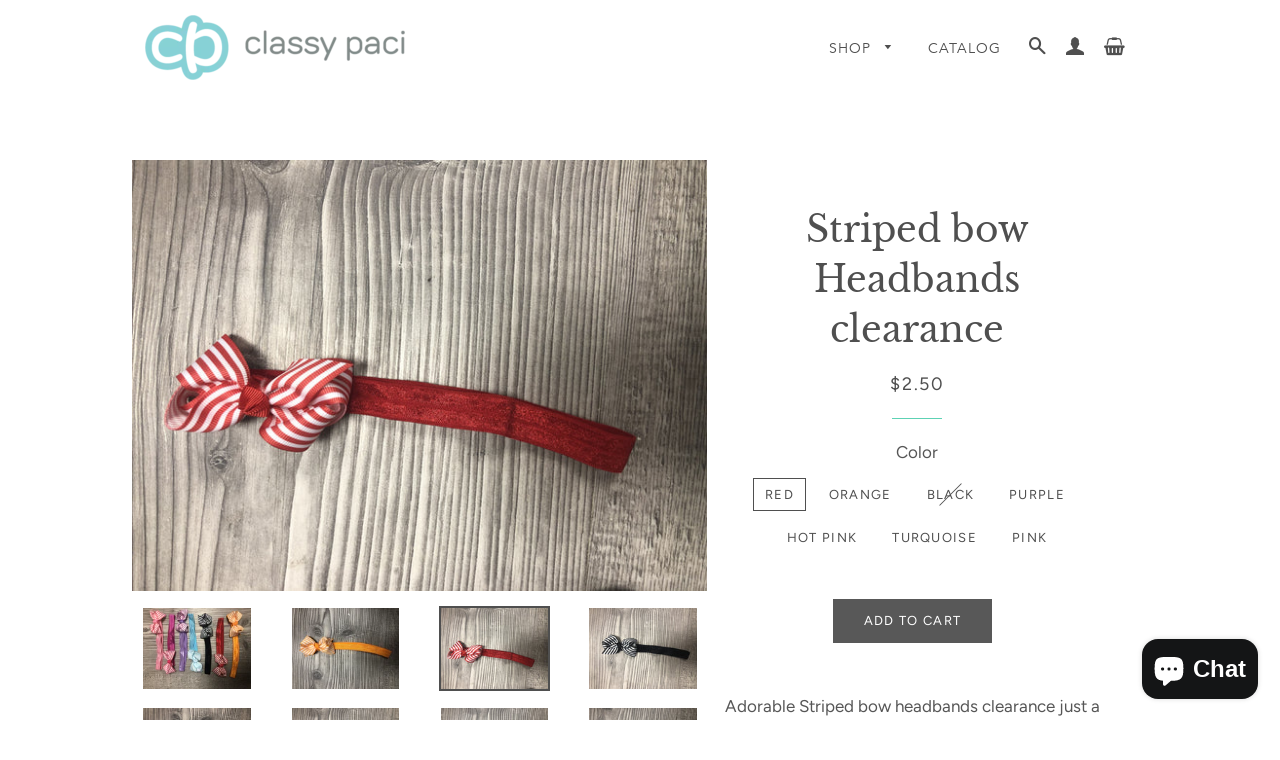

--- FILE ---
content_type: text/html; charset=utf-8
request_url: https://classypaci.com/products/mini-linen-flower-headbands-clearance
body_size: 30639
content:
<!doctype html>
<html class="no-js" lang="en">
  <head>

    <!-- Basic page needs ================================================== -->
    <meta charset="utf-8">
    <meta http-equiv="X-UA-Compatible" content="IE=edge,chrome=1">

    

    <!-- Title and description ================================================== -->
    <title>
      Striped bow Headbands clearance &ndash; Classy Paci
    </title>

    
    <meta name="description" content="Adorable Striped bow headbands clearance just a few left, grab it while you can. Buy 5 for $10 price adjust at checkout">
    

    <!-- Helpers ================================================== -->
    <!-- /snippets/social-meta-tags.liquid -->




<meta property="og:site_name" content="Classy Paci">
<meta property="og:url" content="https://classypaci.com/products/mini-linen-flower-headbands-clearance">
<meta property="og:title" content="Striped bow Headbands clearance">
<meta property="og:type" content="product">
<meta property="og:description" content="Adorable Striped bow headbands clearance just a few left, grab it while you can. Buy 5 for $10 price adjust at checkout">

  <meta property="og:price:amount" content="2.50">
  <meta property="og:price:currency" content="USD">

<meta property="og:image" content="http://classypaci.com/cdn/shop/products/Photo_Jul_17_12_18_38_PM_82ad56c7-3d7c-4254-85c8-f95b6ea15285_1200x1200.jpg?v=1589921545"><meta property="og:image" content="http://classypaci.com/cdn/shop/products/Photo_Jul_17_12_18_43_PM_451b0a51-aacf-4320-a904-a0b4a652e54b_1200x1200.jpg?v=1589921545"><meta property="og:image" content="http://classypaci.com/cdn/shop/products/Photo_Jul_17_12_18_48_PM_3b69e4a5-2cfa-409f-99c3-942f77fbf534_1200x1200.jpg?v=1589921545">
<meta property="og:image:secure_url" content="https://classypaci.com/cdn/shop/products/Photo_Jul_17_12_18_38_PM_82ad56c7-3d7c-4254-85c8-f95b6ea15285_1200x1200.jpg?v=1589921545"><meta property="og:image:secure_url" content="https://classypaci.com/cdn/shop/products/Photo_Jul_17_12_18_43_PM_451b0a51-aacf-4320-a904-a0b4a652e54b_1200x1200.jpg?v=1589921545"><meta property="og:image:secure_url" content="https://classypaci.com/cdn/shop/products/Photo_Jul_17_12_18_48_PM_3b69e4a5-2cfa-409f-99c3-942f77fbf534_1200x1200.jpg?v=1589921545">


<meta name="twitter:card" content="summary_large_image">
<meta name="twitter:title" content="Striped bow Headbands clearance">
<meta name="twitter:description" content="Adorable Striped bow headbands clearance just a few left, grab it while you can. Buy 5 for $10 price adjust at checkout">

    <link rel="canonical" href="https://classypaci.com/products/mini-linen-flower-headbands-clearance">
    <meta name="viewport" content="width=device-width,initial-scale=1,shrink-to-fit=no">
    <meta name="theme-color" content="#585858">

    <link rel="stylesheet" href="https://cdnjs.cloudflare.com/ajax/libs/font-awesome/4.7.0/css/font-awesome.min.css">
    <!-- CSS ================================================== -->
    <link href="//classypaci.com/cdn/shop/t/10/assets/timber.scss.css?v=114435932473393985461759259364" rel="stylesheet" type="text/css" media="all" />
    <link href="//classypaci.com/cdn/shop/t/10/assets/magnific-popup.css?v=65451962456944049981574941721" rel="stylesheet" type="text/css" media="all" />
    <link href="//classypaci.com/cdn/shop/t/10/assets/theme.scss.css?v=95114205412346382931759259363" rel="stylesheet" type="text/css" media="all" />
    <link href="//classypaci.com/cdn/shop/t/10/assets/stylesheet.css?v=142235236716469053821574946652" rel="stylesheet" type="text/css" media="all" />


    <!-- Sections ================================================== -->
    <script>
      window.theme = window.theme || {};
      theme.strings = {
        zoomClose: "Close (Esc)",
        zoomPrev: "Previous (Left arrow key)",
        zoomNext: "Next (Right arrow key)",
        moneyFormat: "${{amount}}",
        addressError: "Error looking up that address",
        addressNoResults: "No results for that address",
        addressQueryLimit: "You have exceeded the Google API usage limit. Consider upgrading to a \u003ca href=\"https:\/\/developers.google.com\/maps\/premium\/usage-limits\"\u003ePremium Plan\u003c\/a\u003e.",
        authError: "There was a problem authenticating your Google Maps account.",
        cartEmpty: "Your cart is currently empty.",
        cartCookie: "Enable cookies to use the shopping cart",
        cartSavings: "You're saving [savings]"
      };
      theme.settings = {
        cartType: "drawer",
        gridType: "collage"
      };
    </script>

    <script src="//classypaci.com/cdn/shop/t/10/assets/jquery-2.2.3.min.js?v=58211863146907186831574941718" type="text/javascript"></script>

    <script src="//classypaci.com/cdn/shop/t/10/assets/lazysizes.min.js?v=155223123402716617051574941720" async="async"></script>

    <script src="//classypaci.com/cdn/shop/t/10/assets/theme.js?v=12260363666099458731574941732" defer="defer"></script>

    <!-- Header hook for plugins ================================================== -->
    <script>window.performance && window.performance.mark && window.performance.mark('shopify.content_for_header.start');</script><meta id="shopify-digital-wallet" name="shopify-digital-wallet" content="/26814644302/digital_wallets/dialog">
<meta name="shopify-checkout-api-token" content="c45d85158b396c29be49c82b5c50f55d">
<meta id="in-context-paypal-metadata" data-shop-id="26814644302" data-venmo-supported="false" data-environment="production" data-locale="en_US" data-paypal-v4="true" data-currency="USD">
<link rel="alternate" type="application/json+oembed" href="https://classypaci.com/products/mini-linen-flower-headbands-clearance.oembed">
<script async="async" src="/checkouts/internal/preloads.js?locale=en-US"></script>
<link rel="preconnect" href="https://shop.app" crossorigin="anonymous">
<script async="async" src="https://shop.app/checkouts/internal/preloads.js?locale=en-US&shop_id=26814644302" crossorigin="anonymous"></script>
<script id="apple-pay-shop-capabilities" type="application/json">{"shopId":26814644302,"countryCode":"US","currencyCode":"USD","merchantCapabilities":["supports3DS"],"merchantId":"gid:\/\/shopify\/Shop\/26814644302","merchantName":"Classy Paci","requiredBillingContactFields":["postalAddress","email","phone"],"requiredShippingContactFields":["postalAddress","email","phone"],"shippingType":"shipping","supportedNetworks":["visa","masterCard","amex","discover","elo","jcb"],"total":{"type":"pending","label":"Classy Paci","amount":"1.00"},"shopifyPaymentsEnabled":true,"supportsSubscriptions":true}</script>
<script id="shopify-features" type="application/json">{"accessToken":"c45d85158b396c29be49c82b5c50f55d","betas":["rich-media-storefront-analytics"],"domain":"classypaci.com","predictiveSearch":true,"shopId":26814644302,"locale":"en"}</script>
<script>var Shopify = Shopify || {};
Shopify.shop = "classy-paci.myshopify.com";
Shopify.locale = "en";
Shopify.currency = {"active":"USD","rate":"1.0"};
Shopify.country = "US";
Shopify.theme = {"name":"Copy of Brooklyn | 0.3","id":80095182926,"schema_name":"Brooklyn","schema_version":"14.0.0","theme_store_id":null,"role":"main"};
Shopify.theme.handle = "null";
Shopify.theme.style = {"id":null,"handle":null};
Shopify.cdnHost = "classypaci.com/cdn";
Shopify.routes = Shopify.routes || {};
Shopify.routes.root = "/";</script>
<script type="module">!function(o){(o.Shopify=o.Shopify||{}).modules=!0}(window);</script>
<script>!function(o){function n(){var o=[];function n(){o.push(Array.prototype.slice.apply(arguments))}return n.q=o,n}var t=o.Shopify=o.Shopify||{};t.loadFeatures=n(),t.autoloadFeatures=n()}(window);</script>
<script>
  window.ShopifyPay = window.ShopifyPay || {};
  window.ShopifyPay.apiHost = "shop.app\/pay";
  window.ShopifyPay.redirectState = null;
</script>
<script id="shop-js-analytics" type="application/json">{"pageType":"product"}</script>
<script defer="defer" async type="module" src="//classypaci.com/cdn/shopifycloud/shop-js/modules/v2/client.init-shop-cart-sync_BdyHc3Nr.en.esm.js"></script>
<script defer="defer" async type="module" src="//classypaci.com/cdn/shopifycloud/shop-js/modules/v2/chunk.common_Daul8nwZ.esm.js"></script>
<script type="module">
  await import("//classypaci.com/cdn/shopifycloud/shop-js/modules/v2/client.init-shop-cart-sync_BdyHc3Nr.en.esm.js");
await import("//classypaci.com/cdn/shopifycloud/shop-js/modules/v2/chunk.common_Daul8nwZ.esm.js");

  window.Shopify.SignInWithShop?.initShopCartSync?.({"fedCMEnabled":true,"windoidEnabled":true});

</script>
<script>
  window.Shopify = window.Shopify || {};
  if (!window.Shopify.featureAssets) window.Shopify.featureAssets = {};
  window.Shopify.featureAssets['shop-js'] = {"shop-cart-sync":["modules/v2/client.shop-cart-sync_QYOiDySF.en.esm.js","modules/v2/chunk.common_Daul8nwZ.esm.js"],"init-fed-cm":["modules/v2/client.init-fed-cm_DchLp9rc.en.esm.js","modules/v2/chunk.common_Daul8nwZ.esm.js"],"shop-button":["modules/v2/client.shop-button_OV7bAJc5.en.esm.js","modules/v2/chunk.common_Daul8nwZ.esm.js"],"init-windoid":["modules/v2/client.init-windoid_DwxFKQ8e.en.esm.js","modules/v2/chunk.common_Daul8nwZ.esm.js"],"shop-cash-offers":["modules/v2/client.shop-cash-offers_DWtL6Bq3.en.esm.js","modules/v2/chunk.common_Daul8nwZ.esm.js","modules/v2/chunk.modal_CQq8HTM6.esm.js"],"shop-toast-manager":["modules/v2/client.shop-toast-manager_CX9r1SjA.en.esm.js","modules/v2/chunk.common_Daul8nwZ.esm.js"],"init-shop-email-lookup-coordinator":["modules/v2/client.init-shop-email-lookup-coordinator_UhKnw74l.en.esm.js","modules/v2/chunk.common_Daul8nwZ.esm.js"],"pay-button":["modules/v2/client.pay-button_DzxNnLDY.en.esm.js","modules/v2/chunk.common_Daul8nwZ.esm.js"],"avatar":["modules/v2/client.avatar_BTnouDA3.en.esm.js"],"init-shop-cart-sync":["modules/v2/client.init-shop-cart-sync_BdyHc3Nr.en.esm.js","modules/v2/chunk.common_Daul8nwZ.esm.js"],"shop-login-button":["modules/v2/client.shop-login-button_D8B466_1.en.esm.js","modules/v2/chunk.common_Daul8nwZ.esm.js","modules/v2/chunk.modal_CQq8HTM6.esm.js"],"init-customer-accounts-sign-up":["modules/v2/client.init-customer-accounts-sign-up_C8fpPm4i.en.esm.js","modules/v2/client.shop-login-button_D8B466_1.en.esm.js","modules/v2/chunk.common_Daul8nwZ.esm.js","modules/v2/chunk.modal_CQq8HTM6.esm.js"],"init-shop-for-new-customer-accounts":["modules/v2/client.init-shop-for-new-customer-accounts_CVTO0Ztu.en.esm.js","modules/v2/client.shop-login-button_D8B466_1.en.esm.js","modules/v2/chunk.common_Daul8nwZ.esm.js","modules/v2/chunk.modal_CQq8HTM6.esm.js"],"init-customer-accounts":["modules/v2/client.init-customer-accounts_dRgKMfrE.en.esm.js","modules/v2/client.shop-login-button_D8B466_1.en.esm.js","modules/v2/chunk.common_Daul8nwZ.esm.js","modules/v2/chunk.modal_CQq8HTM6.esm.js"],"shop-follow-button":["modules/v2/client.shop-follow-button_CkZpjEct.en.esm.js","modules/v2/chunk.common_Daul8nwZ.esm.js","modules/v2/chunk.modal_CQq8HTM6.esm.js"],"lead-capture":["modules/v2/client.lead-capture_BntHBhfp.en.esm.js","modules/v2/chunk.common_Daul8nwZ.esm.js","modules/v2/chunk.modal_CQq8HTM6.esm.js"],"checkout-modal":["modules/v2/client.checkout-modal_CfxcYbTm.en.esm.js","modules/v2/chunk.common_Daul8nwZ.esm.js","modules/v2/chunk.modal_CQq8HTM6.esm.js"],"shop-login":["modules/v2/client.shop-login_Da4GZ2H6.en.esm.js","modules/v2/chunk.common_Daul8nwZ.esm.js","modules/v2/chunk.modal_CQq8HTM6.esm.js"],"payment-terms":["modules/v2/client.payment-terms_MV4M3zvL.en.esm.js","modules/v2/chunk.common_Daul8nwZ.esm.js","modules/v2/chunk.modal_CQq8HTM6.esm.js"]};
</script>
<script>(function() {
  var isLoaded = false;
  function asyncLoad() {
    if (isLoaded) return;
    isLoaded = true;
    var urls = ["https:\/\/js.smile.io\/v1\/smile-shopify.js?shop=classy-paci.myshopify.com","https:\/\/static.klaviyo.com\/onsite\/js\/klaviyo.js?company_id=N9wRAU\u0026shop=classy-paci.myshopify.com","https:\/\/static.klaviyo.com\/onsite\/js\/klaviyo.js?company_id=N9wRAU\u0026shop=classy-paci.myshopify.com","https:\/\/cdn.nfcube.com\/instafeed-fba9b093cf9e41fbc1d645e61842da90.js?shop=classy-paci.myshopify.com"];
    for (var i = 0; i < urls.length; i++) {
      var s = document.createElement('script');
      s.type = 'text/javascript';
      s.async = true;
      s.src = urls[i];
      var x = document.getElementsByTagName('script')[0];
      x.parentNode.insertBefore(s, x);
    }
  };
  if(window.attachEvent) {
    window.attachEvent('onload', asyncLoad);
  } else {
    window.addEventListener('load', asyncLoad, false);
  }
})();</script>
<script id="__st">var __st={"a":26814644302,"offset":-18000,"reqid":"23d29a3f-99d4-4623-af23-e241ab73695a-1768989379","pageurl":"classypaci.com\/products\/mini-linen-flower-headbands-clearance","u":"b8dbe84e235e","p":"product","rtyp":"product","rid":4700825976910};</script>
<script>window.ShopifyPaypalV4VisibilityTracking = true;</script>
<script id="captcha-bootstrap">!function(){'use strict';const t='contact',e='account',n='new_comment',o=[[t,t],['blogs',n],['comments',n],[t,'customer']],c=[[e,'customer_login'],[e,'guest_login'],[e,'recover_customer_password'],[e,'create_customer']],r=t=>t.map((([t,e])=>`form[action*='/${t}']:not([data-nocaptcha='true']) input[name='form_type'][value='${e}']`)).join(','),a=t=>()=>t?[...document.querySelectorAll(t)].map((t=>t.form)):[];function s(){const t=[...o],e=r(t);return a(e)}const i='password',u='form_key',d=['recaptcha-v3-token','g-recaptcha-response','h-captcha-response',i],f=()=>{try{return window.sessionStorage}catch{return}},m='__shopify_v',_=t=>t.elements[u];function p(t,e,n=!1){try{const o=window.sessionStorage,c=JSON.parse(o.getItem(e)),{data:r}=function(t){const{data:e,action:n}=t;return t[m]||n?{data:e,action:n}:{data:t,action:n}}(c);for(const[e,n]of Object.entries(r))t.elements[e]&&(t.elements[e].value=n);n&&o.removeItem(e)}catch(o){console.error('form repopulation failed',{error:o})}}const l='form_type',E='cptcha';function T(t){t.dataset[E]=!0}const w=window,h=w.document,L='Shopify',v='ce_forms',y='captcha';let A=!1;((t,e)=>{const n=(g='f06e6c50-85a8-45c8-87d0-21a2b65856fe',I='https://cdn.shopify.com/shopifycloud/storefront-forms-hcaptcha/ce_storefront_forms_captcha_hcaptcha.v1.5.2.iife.js',D={infoText:'Protected by hCaptcha',privacyText:'Privacy',termsText:'Terms'},(t,e,n)=>{const o=w[L][v],c=o.bindForm;if(c)return c(t,g,e,D).then(n);var r;o.q.push([[t,g,e,D],n]),r=I,A||(h.body.append(Object.assign(h.createElement('script'),{id:'captcha-provider',async:!0,src:r})),A=!0)});var g,I,D;w[L]=w[L]||{},w[L][v]=w[L][v]||{},w[L][v].q=[],w[L][y]=w[L][y]||{},w[L][y].protect=function(t,e){n(t,void 0,e),T(t)},Object.freeze(w[L][y]),function(t,e,n,w,h,L){const[v,y,A,g]=function(t,e,n){const i=e?o:[],u=t?c:[],d=[...i,...u],f=r(d),m=r(i),_=r(d.filter((([t,e])=>n.includes(e))));return[a(f),a(m),a(_),s()]}(w,h,L),I=t=>{const e=t.target;return e instanceof HTMLFormElement?e:e&&e.form},D=t=>v().includes(t);t.addEventListener('submit',(t=>{const e=I(t);if(!e)return;const n=D(e)&&!e.dataset.hcaptchaBound&&!e.dataset.recaptchaBound,o=_(e),c=g().includes(e)&&(!o||!o.value);(n||c)&&t.preventDefault(),c&&!n&&(function(t){try{if(!f())return;!function(t){const e=f();if(!e)return;const n=_(t);if(!n)return;const o=n.value;o&&e.removeItem(o)}(t);const e=Array.from(Array(32),(()=>Math.random().toString(36)[2])).join('');!function(t,e){_(t)||t.append(Object.assign(document.createElement('input'),{type:'hidden',name:u})),t.elements[u].value=e}(t,e),function(t,e){const n=f();if(!n)return;const o=[...t.querySelectorAll(`input[type='${i}']`)].map((({name:t})=>t)),c=[...d,...o],r={};for(const[a,s]of new FormData(t).entries())c.includes(a)||(r[a]=s);n.setItem(e,JSON.stringify({[m]:1,action:t.action,data:r}))}(t,e)}catch(e){console.error('failed to persist form',e)}}(e),e.submit())}));const S=(t,e)=>{t&&!t.dataset[E]&&(n(t,e.some((e=>e===t))),T(t))};for(const o of['focusin','change'])t.addEventListener(o,(t=>{const e=I(t);D(e)&&S(e,y())}));const B=e.get('form_key'),M=e.get(l),P=B&&M;t.addEventListener('DOMContentLoaded',(()=>{const t=y();if(P)for(const e of t)e.elements[l].value===M&&p(e,B);[...new Set([...A(),...v().filter((t=>'true'===t.dataset.shopifyCaptcha))])].forEach((e=>S(e,t)))}))}(h,new URLSearchParams(w.location.search),n,t,e,['guest_login'])})(!0,!0)}();</script>
<script integrity="sha256-4kQ18oKyAcykRKYeNunJcIwy7WH5gtpwJnB7kiuLZ1E=" data-source-attribution="shopify.loadfeatures" defer="defer" src="//classypaci.com/cdn/shopifycloud/storefront/assets/storefront/load_feature-a0a9edcb.js" crossorigin="anonymous"></script>
<script crossorigin="anonymous" defer="defer" src="//classypaci.com/cdn/shopifycloud/storefront/assets/shopify_pay/storefront-65b4c6d7.js?v=20250812"></script>
<script data-source-attribution="shopify.dynamic_checkout.dynamic.init">var Shopify=Shopify||{};Shopify.PaymentButton=Shopify.PaymentButton||{isStorefrontPortableWallets:!0,init:function(){window.Shopify.PaymentButton.init=function(){};var t=document.createElement("script");t.src="https://classypaci.com/cdn/shopifycloud/portable-wallets/latest/portable-wallets.en.js",t.type="module",document.head.appendChild(t)}};
</script>
<script data-source-attribution="shopify.dynamic_checkout.buyer_consent">
  function portableWalletsHideBuyerConsent(e){var t=document.getElementById("shopify-buyer-consent"),n=document.getElementById("shopify-subscription-policy-button");t&&n&&(t.classList.add("hidden"),t.setAttribute("aria-hidden","true"),n.removeEventListener("click",e))}function portableWalletsShowBuyerConsent(e){var t=document.getElementById("shopify-buyer-consent"),n=document.getElementById("shopify-subscription-policy-button");t&&n&&(t.classList.remove("hidden"),t.removeAttribute("aria-hidden"),n.addEventListener("click",e))}window.Shopify?.PaymentButton&&(window.Shopify.PaymentButton.hideBuyerConsent=portableWalletsHideBuyerConsent,window.Shopify.PaymentButton.showBuyerConsent=portableWalletsShowBuyerConsent);
</script>
<script data-source-attribution="shopify.dynamic_checkout.cart.bootstrap">document.addEventListener("DOMContentLoaded",(function(){function t(){return document.querySelector("shopify-accelerated-checkout-cart, shopify-accelerated-checkout")}if(t())Shopify.PaymentButton.init();else{new MutationObserver((function(e,n){t()&&(Shopify.PaymentButton.init(),n.disconnect())})).observe(document.body,{childList:!0,subtree:!0})}}));
</script>
<link id="shopify-accelerated-checkout-styles" rel="stylesheet" media="screen" href="https://classypaci.com/cdn/shopifycloud/portable-wallets/latest/accelerated-checkout-backwards-compat.css" crossorigin="anonymous">
<style id="shopify-accelerated-checkout-cart">
        #shopify-buyer-consent {
  margin-top: 1em;
  display: inline-block;
  width: 100%;
}

#shopify-buyer-consent.hidden {
  display: none;
}

#shopify-subscription-policy-button {
  background: none;
  border: none;
  padding: 0;
  text-decoration: underline;
  font-size: inherit;
  cursor: pointer;
}

#shopify-subscription-policy-button::before {
  box-shadow: none;
}

      </style>

<script>window.performance && window.performance.mark && window.performance.mark('shopify.content_for_header.end');</script>

<script>
    window.BOLD = window.BOLD || {};
    window.BOLD.options = {settings: {v1_variant_mode : true, hybrid_fix_auto_insert_inputs: true}};
</script>
<script>window.BOLD = window.BOLD || {};
    window.BOLD.common = window.BOLD.common || {};
    window.BOLD.common.Shopify = window.BOLD.common.Shopify || {};
    window.BOLD.common.Shopify.shop = {
      domain: 'classypaci.com',
      permanent_domain: 'classy-paci.myshopify.com',
      url: 'https://classypaci.com',
      secure_url: 'https://classypaci.com',
      money_format: "${{amount}}",
      currency: "USD"
    };
    window.BOLD.common.Shopify.customer = {
      id: null,
      tags: null,
    };
    window.BOLD.common.Shopify.cart = {"note":null,"attributes":{},"original_total_price":0,"total_price":0,"total_discount":0,"total_weight":0.0,"item_count":0,"items":[],"requires_shipping":false,"currency":"USD","items_subtotal_price":0,"cart_level_discount_applications":[],"checkout_charge_amount":0};
    window.BOLD.common.template = 'product';window.BOLD.common.Shopify.formatMoney = function(money, format) {
        function n(t, e) {
            return "undefined" == typeof t ? e : t
        }
        function r(t, e, r, i) {
            if (e = n(e, 2),
                r = n(r, ","),
                i = n(i, "."),
            isNaN(t) || null == t)
                return 0;
            t = (t / 100).toFixed(e);
            var o = t.split(".")
                , a = o[0].replace(/(\d)(?=(\d\d\d)+(?!\d))/g, "$1" + r)
                , s = o[1] ? i + o[1] : "";
            return a + s
        }
        "string" == typeof money && (money = money.replace(".", ""));
        var i = ""
            , o = /\{\{\s*(\w+)\s*\}\}/
            , a = format || window.BOLD.common.Shopify.shop.money_format || window.Shopify.money_format || "$ {{ amount }}";
        switch (a.match(o)[1]) {
            case "amount":
                i = r(money, 2, ",", ".");
                break;
            case "amount_no_decimals":
                i = r(money, 0, ",", ".");
                break;
            case "amount_with_comma_separator":
                i = r(money, 2, ".", ",");
                break;
            case "amount_no_decimals_with_comma_separator":
                i = r(money, 0, ".", ",");
                break;
            case "amount_with_space_separator":
                i = r(money, 2, " ", ",");
                break;
            case "amount_no_decimals_with_space_separator":
                i = r(money, 0, " ", ",");
                break;
            case "amount_with_apostrophe_separator":
                i = r(money, 2, "'", ".");
                break;
        }
        return a.replace(o, i);
    };
    window.BOLD.common.Shopify.saveProduct = function (handle, product) {
      if (typeof handle === 'string' && typeof window.BOLD.common.Shopify.products[handle] === 'undefined') {
        if (typeof product === 'number') {
          window.BOLD.common.Shopify.handles[product] = handle;
          product = { id: product };
        }
        window.BOLD.common.Shopify.products[handle] = product;
      }
    };
    window.BOLD.common.Shopify.saveVariant = function (variant_id, variant) {
      if (typeof variant_id === 'number' && typeof window.BOLD.common.Shopify.variants[variant_id] === 'undefined') {
        window.BOLD.common.Shopify.variants[variant_id] = variant;
      }
    };window.BOLD.common.Shopify.products = window.BOLD.common.Shopify.products || {};
    window.BOLD.common.Shopify.variants = window.BOLD.common.Shopify.variants || {};
    window.BOLD.common.Shopify.handles = window.BOLD.common.Shopify.handles || {};window.BOLD.common.Shopify.handle = "mini-linen-flower-headbands-clearance"
window.BOLD.common.Shopify.saveProduct("mini-linen-flower-headbands-clearance", 4700825976910);window.BOLD.common.Shopify.saveVariant(32212017217614, { product_id: 4700825976910, product_handle: "mini-linen-flower-headbands-clearance", price: 250, group_id: '', csp_metafield: {}});window.BOLD.common.Shopify.saveVariant(32212017315918, { product_id: 4700825976910, product_handle: "mini-linen-flower-headbands-clearance", price: 250, group_id: '', csp_metafield: {}});window.BOLD.common.Shopify.saveVariant(32212017381454, { product_id: 4700825976910, product_handle: "mini-linen-flower-headbands-clearance", price: 250, group_id: '', csp_metafield: {}});window.BOLD.common.Shopify.saveVariant(32212017446990, { product_id: 4700825976910, product_handle: "mini-linen-flower-headbands-clearance", price: 250, group_id: '', csp_metafield: {}});window.BOLD.common.Shopify.saveVariant(32212017479758, { product_id: 4700825976910, product_handle: "mini-linen-flower-headbands-clearance", price: 250, group_id: '', csp_metafield: {}});window.BOLD.common.Shopify.saveVariant(32212017512526, { product_id: 4700825976910, product_handle: "mini-linen-flower-headbands-clearance", price: 250, group_id: '', csp_metafield: {}});window.BOLD.common.Shopify.saveVariant(32212017578062, { product_id: 4700825976910, product_handle: "mini-linen-flower-headbands-clearance", price: 250, group_id: '', csp_metafield: {}});window.BOLD.apps_installed = {"Product Options":2} || {};window.BOLD.common.Shopify.metafields = window.BOLD.common.Shopify.metafields || {};window.BOLD.common.Shopify.metafields["bold_rp"] = {};window.BOLD.common.Shopify.metafields["bold_csp_defaults"] = {};window.BOLD.common.cacheParams = window.BOLD.common.cacheParams || {};
    window.BOLD.common.cacheParams.options = 1667943662;
</script>

<script>
    window.BOLD.common.cacheParams.options = 1768936834;
</script>
<link href="//classypaci.com/cdn/shop/t/10/assets/bold-options.css?v=168340222400020733401574941712" rel="stylesheet" type="text/css" media="all" />
<script defer src="https://options.shopapps.site/js/options.js"></script><script>
          var currentScript = document.currentScript || document.scripts[document.scripts.length - 1];
          var boldVariantIds =[32212017217614,32212017315918,32212017381454,32212017446990,32212017479758,32212017512526,32212017578062];
          var boldProductHandle ="mini-linen-flower-headbands-clearance";
          var BOLD = BOLD || {};
          BOLD.products = BOLD.products || {};
          BOLD.variant_lookup = BOLD.variant_lookup || {};
          if (window.BOLD && !BOLD.common) {
              BOLD.common = BOLD.common || {};
              BOLD.common.Shopify = BOLD.common.Shopify || {};
              window.BOLD.common.Shopify.products = window.BOLD.common.Shopify.products || {};
              window.BOLD.common.Shopify.variants = window.BOLD.common.Shopify.variants || {};
              window.BOLD.common.Shopify.handles = window.BOLD.common.Shopify.handles || {};
              window.BOLD.common.Shopify.saveProduct = function (handle, product) {
                  if (typeof handle === 'string' && typeof window.BOLD.common.Shopify.products[handle] === 'undefined') {
                      if (typeof product === 'number') {
                          window.BOLD.common.Shopify.handles[product] = handle;
                          product = { id: product };
                      }
                      window.BOLD.common.Shopify.products[handle] = product;
                  }
              };
              window.BOLD.common.Shopify.saveVariant = function (variant_id, variant) {
                  if (typeof variant_id === 'number' && typeof window.BOLD.common.Shopify.variants[variant_id] === 'undefined') {
                      window.BOLD.common.Shopify.variants[variant_id] = variant;
                  }
              };
          }

          for (var boldIndex = 0; boldIndex < boldVariantIds.length; boldIndex = boldIndex + 1) {
            BOLD.variant_lookup[boldVariantIds[boldIndex]] = boldProductHandle;
          }

          BOLD.products[boldProductHandle] ={
    "id":4700825976910,
    "title":"Striped bow Headbands clearance","handle":"mini-linen-flower-headbands-clearance",
    "description":"\u003cp\u003eAdorable Striped bow headbands clearance just a few left, grab it while you can.\u003c\/p\u003e\n\u003cp\u003eBuy 5 for $10 price adjust at checkout\u003c\/p\u003e",
    "published_at":"2020-05-19T16:52:00",
    "created_at":"2020-05-19T16:52:24",
    "vendor":"Classy Paci",
    "type":"",
    "tags":["baby","baby gift","baby shower","bear","BOW","clearance","cozy","Dapper","Denim","flower","GIFT SET","GIRL","glitter","headbands","lace","peach","unique"],
    "price":250,
    "price_min":250,
    "price_max":250,
    "price_varies":false,
    "compare_at_price":null,
    "compare_at_price_min":0,
    "compare_at_price_max":0,
    "compare_at_price_varies":false,
    "all_variant_ids":[32212017217614,32212017315918,32212017381454,32212017446990,32212017479758,32212017512526,32212017578062],
    "variants":[{"id":32212017217614,"title":"Red","option1":"Red","option2":null,"option3":null,"sku":"","requires_shipping":true,"taxable":true,"featured_image":{"id":14854727729230,"product_id":4700825976910,"position":3,"created_at":"2020-05-19T16:52:25-04:00","updated_at":"2020-05-19T16:52:25-04:00","alt":null,"width":4032,"height":3024,"src":"\/\/classypaci.com\/cdn\/shop\/products\/Photo_Jul_17_12_18_48_PM_3b69e4a5-2cfa-409f-99c3-942f77fbf534.jpg?v=1589921545","variant_ids":[32212017217614]},"available":true,"name":"Striped bow Headbands clearance - Red","public_title":"Red","options":["Red"],"price":250,"weight":0,"compare_at_price":null,"inventory_management":"shopify","barcode":null,"featured_media":{"alt":null,"id":7026470518862,"position":3,"preview_image":{"aspect_ratio":1.333,"height":3024,"width":4032,"src":"\/\/classypaci.com\/cdn\/shop\/products\/Photo_Jul_17_12_18_48_PM_3b69e4a5-2cfa-409f-99c3-942f77fbf534.jpg?v=1589921545"}},"requires_selling_plan":false,"selling_plan_allocations":[]},{"id":32212017315918,"title":"Orange","option1":"Orange","option2":null,"option3":null,"sku":"","requires_shipping":true,"taxable":true,"featured_image":{"id":14854727696462,"product_id":4700825976910,"position":2,"created_at":"2020-05-19T16:52:25-04:00","updated_at":"2020-05-19T16:52:25-04:00","alt":null,"width":4032,"height":3024,"src":"\/\/classypaci.com\/cdn\/shop\/products\/Photo_Jul_17_12_18_43_PM_451b0a51-aacf-4320-a904-a0b4a652e54b.jpg?v=1589921545","variant_ids":[32212017315918]},"available":true,"name":"Striped bow Headbands clearance - Orange","public_title":"Orange","options":["Orange"],"price":250,"weight":0,"compare_at_price":null,"inventory_management":"shopify","barcode":null,"featured_media":{"alt":null,"id":7026470486094,"position":2,"preview_image":{"aspect_ratio":1.333,"height":3024,"width":4032,"src":"\/\/classypaci.com\/cdn\/shop\/products\/Photo_Jul_17_12_18_43_PM_451b0a51-aacf-4320-a904-a0b4a652e54b.jpg?v=1589921545"}},"requires_selling_plan":false,"selling_plan_allocations":[]},{"id":32212017381454,"title":"Black","option1":"Black","option2":null,"option3":null,"sku":"","requires_shipping":true,"taxable":true,"featured_image":{"id":14854727794766,"product_id":4700825976910,"position":4,"created_at":"2020-05-19T16:52:25-04:00","updated_at":"2020-05-19T16:52:25-04:00","alt":null,"width":4032,"height":3024,"src":"\/\/classypaci.com\/cdn\/shop\/products\/Photo_Jul_17_12_18_53_PM_6239068c-55a5-4985-acbc-0272d1b5eb26.jpg?v=1589921545","variant_ids":[32212017381454]},"available":false,"name":"Striped bow Headbands clearance - Black","public_title":"Black","options":["Black"],"price":250,"weight":0,"compare_at_price":null,"inventory_management":"shopify","barcode":null,"featured_media":{"alt":null,"id":7026470584398,"position":4,"preview_image":{"aspect_ratio":1.333,"height":3024,"width":4032,"src":"\/\/classypaci.com\/cdn\/shop\/products\/Photo_Jul_17_12_18_53_PM_6239068c-55a5-4985-acbc-0272d1b5eb26.jpg?v=1589921545"}},"requires_selling_plan":false,"selling_plan_allocations":[]},{"id":32212017446990,"title":"Purple","option1":"Purple","option2":null,"option3":null,"sku":"","requires_shipping":true,"taxable":true,"featured_image":{"id":14854727925838,"product_id":4700825976910,"position":6,"created_at":"2020-05-19T16:52:25-04:00","updated_at":"2020-05-19T16:52:25-04:00","alt":null,"width":4032,"height":3024,"src":"\/\/classypaci.com\/cdn\/shop\/products\/Photo_Jul_17_12_19_06_PM.jpg?v=1589921545","variant_ids":[32212017446990]},"available":true,"name":"Striped bow Headbands clearance - Purple","public_title":"Purple","options":["Purple"],"price":250,"weight":0,"compare_at_price":null,"inventory_management":"shopify","barcode":null,"featured_media":{"alt":null,"id":7026470715470,"position":6,"preview_image":{"aspect_ratio":1.333,"height":3024,"width":4032,"src":"\/\/classypaci.com\/cdn\/shop\/products\/Photo_Jul_17_12_19_06_PM.jpg?v=1589921545"}},"requires_selling_plan":false,"selling_plan_allocations":[]},{"id":32212017479758,"title":"Hot pink","option1":"Hot pink","option2":null,"option3":null,"sku":"","requires_shipping":true,"taxable":true,"featured_image":{"id":14854727991374,"product_id":4700825976910,"position":7,"created_at":"2020-05-19T16:52:25-04:00","updated_at":"2020-05-19T16:52:25-04:00","alt":null,"width":4032,"height":3024,"src":"\/\/classypaci.com\/cdn\/shop\/products\/Photo_Jul_17_12_19_11_PM.jpg?v=1589921545","variant_ids":[32212017479758]},"available":true,"name":"Striped bow Headbands clearance - Hot pink","public_title":"Hot pink","options":["Hot pink"],"price":250,"weight":0,"compare_at_price":null,"inventory_management":"shopify","barcode":null,"featured_media":{"alt":null,"id":7026470781006,"position":7,"preview_image":{"aspect_ratio":1.333,"height":3024,"width":4032,"src":"\/\/classypaci.com\/cdn\/shop\/products\/Photo_Jul_17_12_19_11_PM.jpg?v=1589921545"}},"requires_selling_plan":false,"selling_plan_allocations":[]},{"id":32212017512526,"title":"Turquoise","option1":"Turquoise","option2":null,"option3":null,"sku":"","requires_shipping":true,"taxable":true,"featured_image":{"id":14854727860302,"product_id":4700825976910,"position":5,"created_at":"2020-05-19T16:52:25-04:00","updated_at":"2020-05-19T16:52:25-04:00","alt":null,"width":4032,"height":3024,"src":"\/\/classypaci.com\/cdn\/shop\/products\/Photo_Jul_17_12_18_59_PM.jpg?v=1589921545","variant_ids":[32212017512526]},"available":true,"name":"Striped bow Headbands clearance - Turquoise","public_title":"Turquoise","options":["Turquoise"],"price":250,"weight":0,"compare_at_price":null,"inventory_management":"shopify","barcode":null,"featured_media":{"alt":null,"id":7026470649934,"position":5,"preview_image":{"aspect_ratio":1.333,"height":3024,"width":4032,"src":"\/\/classypaci.com\/cdn\/shop\/products\/Photo_Jul_17_12_18_59_PM.jpg?v=1589921545"}},"requires_selling_plan":false,"selling_plan_allocations":[]},{"id":32212017578062,"title":"Pink","option1":"Pink","option2":null,"option3":null,"sku":"","requires_shipping":true,"taxable":true,"featured_image":{"id":14854728056910,"product_id":4700825976910,"position":8,"created_at":"2020-05-19T16:52:25-04:00","updated_at":"2020-05-19T16:52:25-04:00","alt":null,"width":4032,"height":3024,"src":"\/\/classypaci.com\/cdn\/shop\/products\/Photo_Jul_17_12_19_14_PM.jpg?v=1589921545","variant_ids":[32212017578062]},"available":true,"name":"Striped bow Headbands clearance - Pink","public_title":"Pink","options":["Pink"],"price":250,"weight":0,"compare_at_price":null,"inventory_management":"shopify","barcode":null,"featured_media":{"alt":null,"id":7026470846542,"position":8,"preview_image":{"aspect_ratio":1.333,"height":3024,"width":4032,"src":"\/\/classypaci.com\/cdn\/shop\/products\/Photo_Jul_17_12_19_14_PM.jpg?v=1589921545"}},"requires_selling_plan":false,"selling_plan_allocations":[]}],
    "available":null,"images":["\/\/classypaci.com\/cdn\/shop\/products\/Photo_Jul_17_12_18_38_PM_82ad56c7-3d7c-4254-85c8-f95b6ea15285.jpg?v=1589921545","\/\/classypaci.com\/cdn\/shop\/products\/Photo_Jul_17_12_18_43_PM_451b0a51-aacf-4320-a904-a0b4a652e54b.jpg?v=1589921545","\/\/classypaci.com\/cdn\/shop\/products\/Photo_Jul_17_12_18_48_PM_3b69e4a5-2cfa-409f-99c3-942f77fbf534.jpg?v=1589921545","\/\/classypaci.com\/cdn\/shop\/products\/Photo_Jul_17_12_18_53_PM_6239068c-55a5-4985-acbc-0272d1b5eb26.jpg?v=1589921545","\/\/classypaci.com\/cdn\/shop\/products\/Photo_Jul_17_12_18_59_PM.jpg?v=1589921545","\/\/classypaci.com\/cdn\/shop\/products\/Photo_Jul_17_12_19_06_PM.jpg?v=1589921545","\/\/classypaci.com\/cdn\/shop\/products\/Photo_Jul_17_12_19_11_PM.jpg?v=1589921545","\/\/classypaci.com\/cdn\/shop\/products\/Photo_Jul_17_12_19_14_PM.jpg?v=1589921545"],"featured_image":"\/\/classypaci.com\/cdn\/shop\/products\/Photo_Jul_17_12_18_38_PM_82ad56c7-3d7c-4254-85c8-f95b6ea15285.jpg?v=1589921545",
    "options":["Color"],
    "url":"\/products\/mini-linen-flower-headbands-clearance"};var boldCSPMetafields = {};
          var boldTempProduct ={"id":4700825976910,"title":"Striped bow Headbands clearance","handle":"mini-linen-flower-headbands-clearance","description":"\u003cp\u003eAdorable Striped bow headbands clearance just a few left, grab it while you can.\u003c\/p\u003e\n\u003cp\u003eBuy 5 for $10 price adjust at checkout\u003c\/p\u003e","published_at":"2020-05-19T16:52:00-04:00","created_at":"2020-05-19T16:52:24-04:00","vendor":"Classy Paci","type":"","tags":["baby","baby gift","baby shower","bear","BOW","clearance","cozy","Dapper","Denim","flower","GIFT SET","GIRL","glitter","headbands","lace","peach","unique"],"price":250,"price_min":250,"price_max":250,"available":true,"price_varies":false,"compare_at_price":null,"compare_at_price_min":0,"compare_at_price_max":0,"compare_at_price_varies":false,"variants":[{"id":32212017217614,"title":"Red","option1":"Red","option2":null,"option3":null,"sku":"","requires_shipping":true,"taxable":true,"featured_image":{"id":14854727729230,"product_id":4700825976910,"position":3,"created_at":"2020-05-19T16:52:25-04:00","updated_at":"2020-05-19T16:52:25-04:00","alt":null,"width":4032,"height":3024,"src":"\/\/classypaci.com\/cdn\/shop\/products\/Photo_Jul_17_12_18_48_PM_3b69e4a5-2cfa-409f-99c3-942f77fbf534.jpg?v=1589921545","variant_ids":[32212017217614]},"available":true,"name":"Striped bow Headbands clearance - Red","public_title":"Red","options":["Red"],"price":250,"weight":0,"compare_at_price":null,"inventory_management":"shopify","barcode":null,"featured_media":{"alt":null,"id":7026470518862,"position":3,"preview_image":{"aspect_ratio":1.333,"height":3024,"width":4032,"src":"\/\/classypaci.com\/cdn\/shop\/products\/Photo_Jul_17_12_18_48_PM_3b69e4a5-2cfa-409f-99c3-942f77fbf534.jpg?v=1589921545"}},"requires_selling_plan":false,"selling_plan_allocations":[]},{"id":32212017315918,"title":"Orange","option1":"Orange","option2":null,"option3":null,"sku":"","requires_shipping":true,"taxable":true,"featured_image":{"id":14854727696462,"product_id":4700825976910,"position":2,"created_at":"2020-05-19T16:52:25-04:00","updated_at":"2020-05-19T16:52:25-04:00","alt":null,"width":4032,"height":3024,"src":"\/\/classypaci.com\/cdn\/shop\/products\/Photo_Jul_17_12_18_43_PM_451b0a51-aacf-4320-a904-a0b4a652e54b.jpg?v=1589921545","variant_ids":[32212017315918]},"available":true,"name":"Striped bow Headbands clearance - Orange","public_title":"Orange","options":["Orange"],"price":250,"weight":0,"compare_at_price":null,"inventory_management":"shopify","barcode":null,"featured_media":{"alt":null,"id":7026470486094,"position":2,"preview_image":{"aspect_ratio":1.333,"height":3024,"width":4032,"src":"\/\/classypaci.com\/cdn\/shop\/products\/Photo_Jul_17_12_18_43_PM_451b0a51-aacf-4320-a904-a0b4a652e54b.jpg?v=1589921545"}},"requires_selling_plan":false,"selling_plan_allocations":[]},{"id":32212017381454,"title":"Black","option1":"Black","option2":null,"option3":null,"sku":"","requires_shipping":true,"taxable":true,"featured_image":{"id":14854727794766,"product_id":4700825976910,"position":4,"created_at":"2020-05-19T16:52:25-04:00","updated_at":"2020-05-19T16:52:25-04:00","alt":null,"width":4032,"height":3024,"src":"\/\/classypaci.com\/cdn\/shop\/products\/Photo_Jul_17_12_18_53_PM_6239068c-55a5-4985-acbc-0272d1b5eb26.jpg?v=1589921545","variant_ids":[32212017381454]},"available":false,"name":"Striped bow Headbands clearance - Black","public_title":"Black","options":["Black"],"price":250,"weight":0,"compare_at_price":null,"inventory_management":"shopify","barcode":null,"featured_media":{"alt":null,"id":7026470584398,"position":4,"preview_image":{"aspect_ratio":1.333,"height":3024,"width":4032,"src":"\/\/classypaci.com\/cdn\/shop\/products\/Photo_Jul_17_12_18_53_PM_6239068c-55a5-4985-acbc-0272d1b5eb26.jpg?v=1589921545"}},"requires_selling_plan":false,"selling_plan_allocations":[]},{"id":32212017446990,"title":"Purple","option1":"Purple","option2":null,"option3":null,"sku":"","requires_shipping":true,"taxable":true,"featured_image":{"id":14854727925838,"product_id":4700825976910,"position":6,"created_at":"2020-05-19T16:52:25-04:00","updated_at":"2020-05-19T16:52:25-04:00","alt":null,"width":4032,"height":3024,"src":"\/\/classypaci.com\/cdn\/shop\/products\/Photo_Jul_17_12_19_06_PM.jpg?v=1589921545","variant_ids":[32212017446990]},"available":true,"name":"Striped bow Headbands clearance - Purple","public_title":"Purple","options":["Purple"],"price":250,"weight":0,"compare_at_price":null,"inventory_management":"shopify","barcode":null,"featured_media":{"alt":null,"id":7026470715470,"position":6,"preview_image":{"aspect_ratio":1.333,"height":3024,"width":4032,"src":"\/\/classypaci.com\/cdn\/shop\/products\/Photo_Jul_17_12_19_06_PM.jpg?v=1589921545"}},"requires_selling_plan":false,"selling_plan_allocations":[]},{"id":32212017479758,"title":"Hot pink","option1":"Hot pink","option2":null,"option3":null,"sku":"","requires_shipping":true,"taxable":true,"featured_image":{"id":14854727991374,"product_id":4700825976910,"position":7,"created_at":"2020-05-19T16:52:25-04:00","updated_at":"2020-05-19T16:52:25-04:00","alt":null,"width":4032,"height":3024,"src":"\/\/classypaci.com\/cdn\/shop\/products\/Photo_Jul_17_12_19_11_PM.jpg?v=1589921545","variant_ids":[32212017479758]},"available":true,"name":"Striped bow Headbands clearance - Hot pink","public_title":"Hot pink","options":["Hot pink"],"price":250,"weight":0,"compare_at_price":null,"inventory_management":"shopify","barcode":null,"featured_media":{"alt":null,"id":7026470781006,"position":7,"preview_image":{"aspect_ratio":1.333,"height":3024,"width":4032,"src":"\/\/classypaci.com\/cdn\/shop\/products\/Photo_Jul_17_12_19_11_PM.jpg?v=1589921545"}},"requires_selling_plan":false,"selling_plan_allocations":[]},{"id":32212017512526,"title":"Turquoise","option1":"Turquoise","option2":null,"option3":null,"sku":"","requires_shipping":true,"taxable":true,"featured_image":{"id":14854727860302,"product_id":4700825976910,"position":5,"created_at":"2020-05-19T16:52:25-04:00","updated_at":"2020-05-19T16:52:25-04:00","alt":null,"width":4032,"height":3024,"src":"\/\/classypaci.com\/cdn\/shop\/products\/Photo_Jul_17_12_18_59_PM.jpg?v=1589921545","variant_ids":[32212017512526]},"available":true,"name":"Striped bow Headbands clearance - Turquoise","public_title":"Turquoise","options":["Turquoise"],"price":250,"weight":0,"compare_at_price":null,"inventory_management":"shopify","barcode":null,"featured_media":{"alt":null,"id":7026470649934,"position":5,"preview_image":{"aspect_ratio":1.333,"height":3024,"width":4032,"src":"\/\/classypaci.com\/cdn\/shop\/products\/Photo_Jul_17_12_18_59_PM.jpg?v=1589921545"}},"requires_selling_plan":false,"selling_plan_allocations":[]},{"id":32212017578062,"title":"Pink","option1":"Pink","option2":null,"option3":null,"sku":"","requires_shipping":true,"taxable":true,"featured_image":{"id":14854728056910,"product_id":4700825976910,"position":8,"created_at":"2020-05-19T16:52:25-04:00","updated_at":"2020-05-19T16:52:25-04:00","alt":null,"width":4032,"height":3024,"src":"\/\/classypaci.com\/cdn\/shop\/products\/Photo_Jul_17_12_19_14_PM.jpg?v=1589921545","variant_ids":[32212017578062]},"available":true,"name":"Striped bow Headbands clearance - Pink","public_title":"Pink","options":["Pink"],"price":250,"weight":0,"compare_at_price":null,"inventory_management":"shopify","barcode":null,"featured_media":{"alt":null,"id":7026470846542,"position":8,"preview_image":{"aspect_ratio":1.333,"height":3024,"width":4032,"src":"\/\/classypaci.com\/cdn\/shop\/products\/Photo_Jul_17_12_19_14_PM.jpg?v=1589921545"}},"requires_selling_plan":false,"selling_plan_allocations":[]}],"images":["\/\/classypaci.com\/cdn\/shop\/products\/Photo_Jul_17_12_18_38_PM_82ad56c7-3d7c-4254-85c8-f95b6ea15285.jpg?v=1589921545","\/\/classypaci.com\/cdn\/shop\/products\/Photo_Jul_17_12_18_43_PM_451b0a51-aacf-4320-a904-a0b4a652e54b.jpg?v=1589921545","\/\/classypaci.com\/cdn\/shop\/products\/Photo_Jul_17_12_18_48_PM_3b69e4a5-2cfa-409f-99c3-942f77fbf534.jpg?v=1589921545","\/\/classypaci.com\/cdn\/shop\/products\/Photo_Jul_17_12_18_53_PM_6239068c-55a5-4985-acbc-0272d1b5eb26.jpg?v=1589921545","\/\/classypaci.com\/cdn\/shop\/products\/Photo_Jul_17_12_18_59_PM.jpg?v=1589921545","\/\/classypaci.com\/cdn\/shop\/products\/Photo_Jul_17_12_19_06_PM.jpg?v=1589921545","\/\/classypaci.com\/cdn\/shop\/products\/Photo_Jul_17_12_19_11_PM.jpg?v=1589921545","\/\/classypaci.com\/cdn\/shop\/products\/Photo_Jul_17_12_19_14_PM.jpg?v=1589921545"],"featured_image":"\/\/classypaci.com\/cdn\/shop\/products\/Photo_Jul_17_12_18_38_PM_82ad56c7-3d7c-4254-85c8-f95b6ea15285.jpg?v=1589921545","options":["Color"],"media":[{"alt":null,"id":7026470420558,"position":1,"preview_image":{"aspect_ratio":1.333,"height":3024,"width":4032,"src":"\/\/classypaci.com\/cdn\/shop\/products\/Photo_Jul_17_12_18_38_PM_82ad56c7-3d7c-4254-85c8-f95b6ea15285.jpg?v=1589921545"},"aspect_ratio":1.333,"height":3024,"media_type":"image","src":"\/\/classypaci.com\/cdn\/shop\/products\/Photo_Jul_17_12_18_38_PM_82ad56c7-3d7c-4254-85c8-f95b6ea15285.jpg?v=1589921545","width":4032},{"alt":null,"id":7026470486094,"position":2,"preview_image":{"aspect_ratio":1.333,"height":3024,"width":4032,"src":"\/\/classypaci.com\/cdn\/shop\/products\/Photo_Jul_17_12_18_43_PM_451b0a51-aacf-4320-a904-a0b4a652e54b.jpg?v=1589921545"},"aspect_ratio":1.333,"height":3024,"media_type":"image","src":"\/\/classypaci.com\/cdn\/shop\/products\/Photo_Jul_17_12_18_43_PM_451b0a51-aacf-4320-a904-a0b4a652e54b.jpg?v=1589921545","width":4032},{"alt":null,"id":7026470518862,"position":3,"preview_image":{"aspect_ratio":1.333,"height":3024,"width":4032,"src":"\/\/classypaci.com\/cdn\/shop\/products\/Photo_Jul_17_12_18_48_PM_3b69e4a5-2cfa-409f-99c3-942f77fbf534.jpg?v=1589921545"},"aspect_ratio":1.333,"height":3024,"media_type":"image","src":"\/\/classypaci.com\/cdn\/shop\/products\/Photo_Jul_17_12_18_48_PM_3b69e4a5-2cfa-409f-99c3-942f77fbf534.jpg?v=1589921545","width":4032},{"alt":null,"id":7026470584398,"position":4,"preview_image":{"aspect_ratio":1.333,"height":3024,"width":4032,"src":"\/\/classypaci.com\/cdn\/shop\/products\/Photo_Jul_17_12_18_53_PM_6239068c-55a5-4985-acbc-0272d1b5eb26.jpg?v=1589921545"},"aspect_ratio":1.333,"height":3024,"media_type":"image","src":"\/\/classypaci.com\/cdn\/shop\/products\/Photo_Jul_17_12_18_53_PM_6239068c-55a5-4985-acbc-0272d1b5eb26.jpg?v=1589921545","width":4032},{"alt":null,"id":7026470649934,"position":5,"preview_image":{"aspect_ratio":1.333,"height":3024,"width":4032,"src":"\/\/classypaci.com\/cdn\/shop\/products\/Photo_Jul_17_12_18_59_PM.jpg?v=1589921545"},"aspect_ratio":1.333,"height":3024,"media_type":"image","src":"\/\/classypaci.com\/cdn\/shop\/products\/Photo_Jul_17_12_18_59_PM.jpg?v=1589921545","width":4032},{"alt":null,"id":7026470715470,"position":6,"preview_image":{"aspect_ratio":1.333,"height":3024,"width":4032,"src":"\/\/classypaci.com\/cdn\/shop\/products\/Photo_Jul_17_12_19_06_PM.jpg?v=1589921545"},"aspect_ratio":1.333,"height":3024,"media_type":"image","src":"\/\/classypaci.com\/cdn\/shop\/products\/Photo_Jul_17_12_19_06_PM.jpg?v=1589921545","width":4032},{"alt":null,"id":7026470781006,"position":7,"preview_image":{"aspect_ratio":1.333,"height":3024,"width":4032,"src":"\/\/classypaci.com\/cdn\/shop\/products\/Photo_Jul_17_12_19_11_PM.jpg?v=1589921545"},"aspect_ratio":1.333,"height":3024,"media_type":"image","src":"\/\/classypaci.com\/cdn\/shop\/products\/Photo_Jul_17_12_19_11_PM.jpg?v=1589921545","width":4032},{"alt":null,"id":7026470846542,"position":8,"preview_image":{"aspect_ratio":1.333,"height":3024,"width":4032,"src":"\/\/classypaci.com\/cdn\/shop\/products\/Photo_Jul_17_12_19_14_PM.jpg?v=1589921545"},"aspect_ratio":1.333,"height":3024,"media_type":"image","src":"\/\/classypaci.com\/cdn\/shop\/products\/Photo_Jul_17_12_19_14_PM.jpg?v=1589921545","width":4032}],"requires_selling_plan":false,"selling_plan_groups":[],"content":"\u003cp\u003eAdorable Striped bow headbands clearance just a few left, grab it while you can.\u003c\/p\u003e\n\u003cp\u003eBuy 5 for $10 price adjust at checkout\u003c\/p\u003e"};
          var bold_rp =[{},{},{},{},{},{},{}];
          if(boldTempProduct){
            window.BOLD.common.Shopify.saveProduct(boldTempProduct.handle, boldTempProduct.id);
            for (var boldIndex = 0; boldTempProduct && boldIndex < boldTempProduct.variants.length; boldIndex = boldIndex + 1){
              var rp_group_id = bold_rp[boldIndex].rp_group_id ? '' + bold_rp[boldIndex].rp_group_id : '';
              window.BOLD.common.Shopify.saveVariant(
                  boldTempProduct.variants[boldIndex].id,
                  {
                    product_id: boldTempProduct.id,
                    product_handle: boldTempProduct.handle,
                    price: boldTempProduct.variants[boldIndex].price,
                    group_id: rp_group_id,
                    csp_metafield: boldCSPMetafields[boldTempProduct.variants[boldIndex].id]
                  }
              );
            }
          }

          currentScript.parentNode.removeChild(currentScript);
        </script><script src="//classypaci.com/cdn/shop/t/10/assets/modernizr.min.js?v=21391054748206432451574941721" type="text/javascript"></script>
    <script src="//classypaci.com/cdn/shop/t/10/assets/jquery.magnific-popup.min.js?v=184369421263510081681574941719" type="text/javascript"></script>

    
    

    <script>  
  var productId = 4700825976910;
     
  productHasOptions = function() {    
    var checkDomElem = function(num){
   
    var sel = document.getElementsByClassName("shopify-cleanslate");
    if(num < 100 && sel.length == 0)
    {
      setTimeout(function(){
        checkDomElem(num + 1);
      }, 500)
    }
    else if(sel.length > 0){
         var shopifyDynamicBuyBtn = document.getElementsByClassName("shopify-payment-button");
         shopifyDynamicBuyBtn[0].setAttribute('style', 'display:none');
  }
    else{
  
    }
  }
      
  checkDomElem(0);
  
  }
    
  if (window.BOLD && BOLD.common && BOLD.common.eventEmitter){
    BOLD.common.eventEmitter.on("BOLD_OPTIONS_option_products_loaded", function(evt){
   
      if (evt.data.option_products.length && productId) {
        var option_products = evt.data.option_products;
           
        if (option_products.map(function(product, index) {
          return (product.productId == productId && product.optionSets.length);
        }).length) {
          productHasOptions();
  var checkDomElem2 = function(num2){
 
    var sel2 = document.getElementsByClassName("single-option-selector");
     
    if(num2 < 100 && sel2.length == 0)
    {
      setTimeout(function(){
        checkDomElem2(num2 + 1);
      }, 500)
    }
    else if(sel2.length > 0){
      var variantSelectorDropdown = document.getElementsByClassName("single-option-selector");
      variantSelectorDropdown[0].addEventListener('change', function() {
        productHasOptions();
      }, false);
    }
    else{
    }
  }
 
  checkDomElem2(0);         
           
        }
           
      }
    });
  }
 
</script>


  <script src="https://cdn.shopify.com/extensions/e8878072-2f6b-4e89-8082-94b04320908d/inbox-1254/assets/inbox-chat-loader.js" type="text/javascript" defer="defer"></script>
<link href="https://monorail-edge.shopifysvc.com" rel="dns-prefetch">
<script>(function(){if ("sendBeacon" in navigator && "performance" in window) {try {var session_token_from_headers = performance.getEntriesByType('navigation')[0].serverTiming.find(x => x.name == '_s').description;} catch {var session_token_from_headers = undefined;}var session_cookie_matches = document.cookie.match(/_shopify_s=([^;]*)/);var session_token_from_cookie = session_cookie_matches && session_cookie_matches.length === 2 ? session_cookie_matches[1] : "";var session_token = session_token_from_headers || session_token_from_cookie || "";function handle_abandonment_event(e) {var entries = performance.getEntries().filter(function(entry) {return /monorail-edge.shopifysvc.com/.test(entry.name);});if (!window.abandonment_tracked && entries.length === 0) {window.abandonment_tracked = true;var currentMs = Date.now();var navigation_start = performance.timing.navigationStart;var payload = {shop_id: 26814644302,url: window.location.href,navigation_start,duration: currentMs - navigation_start,session_token,page_type: "product"};window.navigator.sendBeacon("https://monorail-edge.shopifysvc.com/v1/produce", JSON.stringify({schema_id: "online_store_buyer_site_abandonment/1.1",payload: payload,metadata: {event_created_at_ms: currentMs,event_sent_at_ms: currentMs}}));}}window.addEventListener('pagehide', handle_abandonment_event);}}());</script>
<script id="web-pixels-manager-setup">(function e(e,d,r,n,o){if(void 0===o&&(o={}),!Boolean(null===(a=null===(i=window.Shopify)||void 0===i?void 0:i.analytics)||void 0===a?void 0:a.replayQueue)){var i,a;window.Shopify=window.Shopify||{};var t=window.Shopify;t.analytics=t.analytics||{};var s=t.analytics;s.replayQueue=[],s.publish=function(e,d,r){return s.replayQueue.push([e,d,r]),!0};try{self.performance.mark("wpm:start")}catch(e){}var l=function(){var e={modern:/Edge?\/(1{2}[4-9]|1[2-9]\d|[2-9]\d{2}|\d{4,})\.\d+(\.\d+|)|Firefox\/(1{2}[4-9]|1[2-9]\d|[2-9]\d{2}|\d{4,})\.\d+(\.\d+|)|Chrom(ium|e)\/(9{2}|\d{3,})\.\d+(\.\d+|)|(Maci|X1{2}).+ Version\/(15\.\d+|(1[6-9]|[2-9]\d|\d{3,})\.\d+)([,.]\d+|)( \(\w+\)|)( Mobile\/\w+|) Safari\/|Chrome.+OPR\/(9{2}|\d{3,})\.\d+\.\d+|(CPU[ +]OS|iPhone[ +]OS|CPU[ +]iPhone|CPU IPhone OS|CPU iPad OS)[ +]+(15[._]\d+|(1[6-9]|[2-9]\d|\d{3,})[._]\d+)([._]\d+|)|Android:?[ /-](13[3-9]|1[4-9]\d|[2-9]\d{2}|\d{4,})(\.\d+|)(\.\d+|)|Android.+Firefox\/(13[5-9]|1[4-9]\d|[2-9]\d{2}|\d{4,})\.\d+(\.\d+|)|Android.+Chrom(ium|e)\/(13[3-9]|1[4-9]\d|[2-9]\d{2}|\d{4,})\.\d+(\.\d+|)|SamsungBrowser\/([2-9]\d|\d{3,})\.\d+/,legacy:/Edge?\/(1[6-9]|[2-9]\d|\d{3,})\.\d+(\.\d+|)|Firefox\/(5[4-9]|[6-9]\d|\d{3,})\.\d+(\.\d+|)|Chrom(ium|e)\/(5[1-9]|[6-9]\d|\d{3,})\.\d+(\.\d+|)([\d.]+$|.*Safari\/(?![\d.]+ Edge\/[\d.]+$))|(Maci|X1{2}).+ Version\/(10\.\d+|(1[1-9]|[2-9]\d|\d{3,})\.\d+)([,.]\d+|)( \(\w+\)|)( Mobile\/\w+|) Safari\/|Chrome.+OPR\/(3[89]|[4-9]\d|\d{3,})\.\d+\.\d+|(CPU[ +]OS|iPhone[ +]OS|CPU[ +]iPhone|CPU IPhone OS|CPU iPad OS)[ +]+(10[._]\d+|(1[1-9]|[2-9]\d|\d{3,})[._]\d+)([._]\d+|)|Android:?[ /-](13[3-9]|1[4-9]\d|[2-9]\d{2}|\d{4,})(\.\d+|)(\.\d+|)|Mobile Safari.+OPR\/([89]\d|\d{3,})\.\d+\.\d+|Android.+Firefox\/(13[5-9]|1[4-9]\d|[2-9]\d{2}|\d{4,})\.\d+(\.\d+|)|Android.+Chrom(ium|e)\/(13[3-9]|1[4-9]\d|[2-9]\d{2}|\d{4,})\.\d+(\.\d+|)|Android.+(UC? ?Browser|UCWEB|U3)[ /]?(15\.([5-9]|\d{2,})|(1[6-9]|[2-9]\d|\d{3,})\.\d+)\.\d+|SamsungBrowser\/(5\.\d+|([6-9]|\d{2,})\.\d+)|Android.+MQ{2}Browser\/(14(\.(9|\d{2,})|)|(1[5-9]|[2-9]\d|\d{3,})(\.\d+|))(\.\d+|)|K[Aa][Ii]OS\/(3\.\d+|([4-9]|\d{2,})\.\d+)(\.\d+|)/},d=e.modern,r=e.legacy,n=navigator.userAgent;return n.match(d)?"modern":n.match(r)?"legacy":"unknown"}(),u="modern"===l?"modern":"legacy",c=(null!=n?n:{modern:"",legacy:""})[u],f=function(e){return[e.baseUrl,"/wpm","/b",e.hashVersion,"modern"===e.buildTarget?"m":"l",".js"].join("")}({baseUrl:d,hashVersion:r,buildTarget:u}),m=function(e){var d=e.version,r=e.bundleTarget,n=e.surface,o=e.pageUrl,i=e.monorailEndpoint;return{emit:function(e){var a=e.status,t=e.errorMsg,s=(new Date).getTime(),l=JSON.stringify({metadata:{event_sent_at_ms:s},events:[{schema_id:"web_pixels_manager_load/3.1",payload:{version:d,bundle_target:r,page_url:o,status:a,surface:n,error_msg:t},metadata:{event_created_at_ms:s}}]});if(!i)return console&&console.warn&&console.warn("[Web Pixels Manager] No Monorail endpoint provided, skipping logging."),!1;try{return self.navigator.sendBeacon.bind(self.navigator)(i,l)}catch(e){}var u=new XMLHttpRequest;try{return u.open("POST",i,!0),u.setRequestHeader("Content-Type","text/plain"),u.send(l),!0}catch(e){return console&&console.warn&&console.warn("[Web Pixels Manager] Got an unhandled error while logging to Monorail."),!1}}}}({version:r,bundleTarget:l,surface:e.surface,pageUrl:self.location.href,monorailEndpoint:e.monorailEndpoint});try{o.browserTarget=l,function(e){var d=e.src,r=e.async,n=void 0===r||r,o=e.onload,i=e.onerror,a=e.sri,t=e.scriptDataAttributes,s=void 0===t?{}:t,l=document.createElement("script"),u=document.querySelector("head"),c=document.querySelector("body");if(l.async=n,l.src=d,a&&(l.integrity=a,l.crossOrigin="anonymous"),s)for(var f in s)if(Object.prototype.hasOwnProperty.call(s,f))try{l.dataset[f]=s[f]}catch(e){}if(o&&l.addEventListener("load",o),i&&l.addEventListener("error",i),u)u.appendChild(l);else{if(!c)throw new Error("Did not find a head or body element to append the script");c.appendChild(l)}}({src:f,async:!0,onload:function(){if(!function(){var e,d;return Boolean(null===(d=null===(e=window.Shopify)||void 0===e?void 0:e.analytics)||void 0===d?void 0:d.initialized)}()){var d=window.webPixelsManager.init(e)||void 0;if(d){var r=window.Shopify.analytics;r.replayQueue.forEach((function(e){var r=e[0],n=e[1],o=e[2];d.publishCustomEvent(r,n,o)})),r.replayQueue=[],r.publish=d.publishCustomEvent,r.visitor=d.visitor,r.initialized=!0}}},onerror:function(){return m.emit({status:"failed",errorMsg:"".concat(f," has failed to load")})},sri:function(e){var d=/^sha384-[A-Za-z0-9+/=]+$/;return"string"==typeof e&&d.test(e)}(c)?c:"",scriptDataAttributes:o}),m.emit({status:"loading"})}catch(e){m.emit({status:"failed",errorMsg:(null==e?void 0:e.message)||"Unknown error"})}}})({shopId: 26814644302,storefrontBaseUrl: "https://classypaci.com",extensionsBaseUrl: "https://extensions.shopifycdn.com/cdn/shopifycloud/web-pixels-manager",monorailEndpoint: "https://monorail-edge.shopifysvc.com/unstable/produce_batch",surface: "storefront-renderer",enabledBetaFlags: ["2dca8a86"],webPixelsConfigList: [{"id":"173900000","configuration":"{\"pixel_id\":\"734305266999087\",\"pixel_type\":\"facebook_pixel\",\"metaapp_system_user_token\":\"-\"}","eventPayloadVersion":"v1","runtimeContext":"OPEN","scriptVersion":"ca16bc87fe92b6042fbaa3acc2fbdaa6","type":"APP","apiClientId":2329312,"privacyPurposes":["ANALYTICS","MARKETING","SALE_OF_DATA"],"dataSharingAdjustments":{"protectedCustomerApprovalScopes":["read_customer_address","read_customer_email","read_customer_name","read_customer_personal_data","read_customer_phone"]}},{"id":"78315744","eventPayloadVersion":"v1","runtimeContext":"LAX","scriptVersion":"1","type":"CUSTOM","privacyPurposes":["ANALYTICS"],"name":"Google Analytics tag (migrated)"},{"id":"shopify-app-pixel","configuration":"{}","eventPayloadVersion":"v1","runtimeContext":"STRICT","scriptVersion":"0450","apiClientId":"shopify-pixel","type":"APP","privacyPurposes":["ANALYTICS","MARKETING"]},{"id":"shopify-custom-pixel","eventPayloadVersion":"v1","runtimeContext":"LAX","scriptVersion":"0450","apiClientId":"shopify-pixel","type":"CUSTOM","privacyPurposes":["ANALYTICS","MARKETING"]}],isMerchantRequest: false,initData: {"shop":{"name":"Classy Paci","paymentSettings":{"currencyCode":"USD"},"myshopifyDomain":"classy-paci.myshopify.com","countryCode":"US","storefrontUrl":"https:\/\/classypaci.com"},"customer":null,"cart":null,"checkout":null,"productVariants":[{"price":{"amount":2.5,"currencyCode":"USD"},"product":{"title":"Striped bow Headbands clearance","vendor":"Classy Paci","id":"4700825976910","untranslatedTitle":"Striped bow Headbands clearance","url":"\/products\/mini-linen-flower-headbands-clearance","type":""},"id":"32212017217614","image":{"src":"\/\/classypaci.com\/cdn\/shop\/products\/Photo_Jul_17_12_18_48_PM_3b69e4a5-2cfa-409f-99c3-942f77fbf534.jpg?v=1589921545"},"sku":"","title":"Red","untranslatedTitle":"Red"},{"price":{"amount":2.5,"currencyCode":"USD"},"product":{"title":"Striped bow Headbands clearance","vendor":"Classy Paci","id":"4700825976910","untranslatedTitle":"Striped bow Headbands clearance","url":"\/products\/mini-linen-flower-headbands-clearance","type":""},"id":"32212017315918","image":{"src":"\/\/classypaci.com\/cdn\/shop\/products\/Photo_Jul_17_12_18_43_PM_451b0a51-aacf-4320-a904-a0b4a652e54b.jpg?v=1589921545"},"sku":"","title":"Orange","untranslatedTitle":"Orange"},{"price":{"amount":2.5,"currencyCode":"USD"},"product":{"title":"Striped bow Headbands clearance","vendor":"Classy Paci","id":"4700825976910","untranslatedTitle":"Striped bow Headbands clearance","url":"\/products\/mini-linen-flower-headbands-clearance","type":""},"id":"32212017381454","image":{"src":"\/\/classypaci.com\/cdn\/shop\/products\/Photo_Jul_17_12_18_53_PM_6239068c-55a5-4985-acbc-0272d1b5eb26.jpg?v=1589921545"},"sku":"","title":"Black","untranslatedTitle":"Black"},{"price":{"amount":2.5,"currencyCode":"USD"},"product":{"title":"Striped bow Headbands clearance","vendor":"Classy Paci","id":"4700825976910","untranslatedTitle":"Striped bow Headbands clearance","url":"\/products\/mini-linen-flower-headbands-clearance","type":""},"id":"32212017446990","image":{"src":"\/\/classypaci.com\/cdn\/shop\/products\/Photo_Jul_17_12_19_06_PM.jpg?v=1589921545"},"sku":"","title":"Purple","untranslatedTitle":"Purple"},{"price":{"amount":2.5,"currencyCode":"USD"},"product":{"title":"Striped bow Headbands clearance","vendor":"Classy Paci","id":"4700825976910","untranslatedTitle":"Striped bow Headbands clearance","url":"\/products\/mini-linen-flower-headbands-clearance","type":""},"id":"32212017479758","image":{"src":"\/\/classypaci.com\/cdn\/shop\/products\/Photo_Jul_17_12_19_11_PM.jpg?v=1589921545"},"sku":"","title":"Hot pink","untranslatedTitle":"Hot pink"},{"price":{"amount":2.5,"currencyCode":"USD"},"product":{"title":"Striped bow Headbands clearance","vendor":"Classy Paci","id":"4700825976910","untranslatedTitle":"Striped bow Headbands clearance","url":"\/products\/mini-linen-flower-headbands-clearance","type":""},"id":"32212017512526","image":{"src":"\/\/classypaci.com\/cdn\/shop\/products\/Photo_Jul_17_12_18_59_PM.jpg?v=1589921545"},"sku":"","title":"Turquoise","untranslatedTitle":"Turquoise"},{"price":{"amount":2.5,"currencyCode":"USD"},"product":{"title":"Striped bow Headbands clearance","vendor":"Classy Paci","id":"4700825976910","untranslatedTitle":"Striped bow Headbands clearance","url":"\/products\/mini-linen-flower-headbands-clearance","type":""},"id":"32212017578062","image":{"src":"\/\/classypaci.com\/cdn\/shop\/products\/Photo_Jul_17_12_19_14_PM.jpg?v=1589921545"},"sku":"","title":"Pink","untranslatedTitle":"Pink"}],"purchasingCompany":null},},"https://classypaci.com/cdn","fcfee988w5aeb613cpc8e4bc33m6693e112",{"modern":"","legacy":""},{"shopId":"26814644302","storefrontBaseUrl":"https:\/\/classypaci.com","extensionBaseUrl":"https:\/\/extensions.shopifycdn.com\/cdn\/shopifycloud\/web-pixels-manager","surface":"storefront-renderer","enabledBetaFlags":"[\"2dca8a86\"]","isMerchantRequest":"false","hashVersion":"fcfee988w5aeb613cpc8e4bc33m6693e112","publish":"custom","events":"[[\"page_viewed\",{}],[\"product_viewed\",{\"productVariant\":{\"price\":{\"amount\":2.5,\"currencyCode\":\"USD\"},\"product\":{\"title\":\"Striped bow Headbands clearance\",\"vendor\":\"Classy Paci\",\"id\":\"4700825976910\",\"untranslatedTitle\":\"Striped bow Headbands clearance\",\"url\":\"\/products\/mini-linen-flower-headbands-clearance\",\"type\":\"\"},\"id\":\"32212017217614\",\"image\":{\"src\":\"\/\/classypaci.com\/cdn\/shop\/products\/Photo_Jul_17_12_18_48_PM_3b69e4a5-2cfa-409f-99c3-942f77fbf534.jpg?v=1589921545\"},\"sku\":\"\",\"title\":\"Red\",\"untranslatedTitle\":\"Red\"}}]]"});</script><script>
  window.ShopifyAnalytics = window.ShopifyAnalytics || {};
  window.ShopifyAnalytics.meta = window.ShopifyAnalytics.meta || {};
  window.ShopifyAnalytics.meta.currency = 'USD';
  var meta = {"product":{"id":4700825976910,"gid":"gid:\/\/shopify\/Product\/4700825976910","vendor":"Classy Paci","type":"","handle":"mini-linen-flower-headbands-clearance","variants":[{"id":32212017217614,"price":250,"name":"Striped bow Headbands clearance - Red","public_title":"Red","sku":""},{"id":32212017315918,"price":250,"name":"Striped bow Headbands clearance - Orange","public_title":"Orange","sku":""},{"id":32212017381454,"price":250,"name":"Striped bow Headbands clearance - Black","public_title":"Black","sku":""},{"id":32212017446990,"price":250,"name":"Striped bow Headbands clearance - Purple","public_title":"Purple","sku":""},{"id":32212017479758,"price":250,"name":"Striped bow Headbands clearance - Hot pink","public_title":"Hot pink","sku":""},{"id":32212017512526,"price":250,"name":"Striped bow Headbands clearance - Turquoise","public_title":"Turquoise","sku":""},{"id":32212017578062,"price":250,"name":"Striped bow Headbands clearance - Pink","public_title":"Pink","sku":""}],"remote":false},"page":{"pageType":"product","resourceType":"product","resourceId":4700825976910,"requestId":"23d29a3f-99d4-4623-af23-e241ab73695a-1768989379"}};
  for (var attr in meta) {
    window.ShopifyAnalytics.meta[attr] = meta[attr];
  }
</script>
<script class="analytics">
  (function () {
    var customDocumentWrite = function(content) {
      var jquery = null;

      if (window.jQuery) {
        jquery = window.jQuery;
      } else if (window.Checkout && window.Checkout.$) {
        jquery = window.Checkout.$;
      }

      if (jquery) {
        jquery('body').append(content);
      }
    };

    var hasLoggedConversion = function(token) {
      if (token) {
        return document.cookie.indexOf('loggedConversion=' + token) !== -1;
      }
      return false;
    }

    var setCookieIfConversion = function(token) {
      if (token) {
        var twoMonthsFromNow = new Date(Date.now());
        twoMonthsFromNow.setMonth(twoMonthsFromNow.getMonth() + 2);

        document.cookie = 'loggedConversion=' + token + '; expires=' + twoMonthsFromNow;
      }
    }

    var trekkie = window.ShopifyAnalytics.lib = window.trekkie = window.trekkie || [];
    if (trekkie.integrations) {
      return;
    }
    trekkie.methods = [
      'identify',
      'page',
      'ready',
      'track',
      'trackForm',
      'trackLink'
    ];
    trekkie.factory = function(method) {
      return function() {
        var args = Array.prototype.slice.call(arguments);
        args.unshift(method);
        trekkie.push(args);
        return trekkie;
      };
    };
    for (var i = 0; i < trekkie.methods.length; i++) {
      var key = trekkie.methods[i];
      trekkie[key] = trekkie.factory(key);
    }
    trekkie.load = function(config) {
      trekkie.config = config || {};
      trekkie.config.initialDocumentCookie = document.cookie;
      var first = document.getElementsByTagName('script')[0];
      var script = document.createElement('script');
      script.type = 'text/javascript';
      script.onerror = function(e) {
        var scriptFallback = document.createElement('script');
        scriptFallback.type = 'text/javascript';
        scriptFallback.onerror = function(error) {
                var Monorail = {
      produce: function produce(monorailDomain, schemaId, payload) {
        var currentMs = new Date().getTime();
        var event = {
          schema_id: schemaId,
          payload: payload,
          metadata: {
            event_created_at_ms: currentMs,
            event_sent_at_ms: currentMs
          }
        };
        return Monorail.sendRequest("https://" + monorailDomain + "/v1/produce", JSON.stringify(event));
      },
      sendRequest: function sendRequest(endpointUrl, payload) {
        // Try the sendBeacon API
        if (window && window.navigator && typeof window.navigator.sendBeacon === 'function' && typeof window.Blob === 'function' && !Monorail.isIos12()) {
          var blobData = new window.Blob([payload], {
            type: 'text/plain'
          });

          if (window.navigator.sendBeacon(endpointUrl, blobData)) {
            return true;
          } // sendBeacon was not successful

        } // XHR beacon

        var xhr = new XMLHttpRequest();

        try {
          xhr.open('POST', endpointUrl);
          xhr.setRequestHeader('Content-Type', 'text/plain');
          xhr.send(payload);
        } catch (e) {
          console.log(e);
        }

        return false;
      },
      isIos12: function isIos12() {
        return window.navigator.userAgent.lastIndexOf('iPhone; CPU iPhone OS 12_') !== -1 || window.navigator.userAgent.lastIndexOf('iPad; CPU OS 12_') !== -1;
      }
    };
    Monorail.produce('monorail-edge.shopifysvc.com',
      'trekkie_storefront_load_errors/1.1',
      {shop_id: 26814644302,
      theme_id: 80095182926,
      app_name: "storefront",
      context_url: window.location.href,
      source_url: "//classypaci.com/cdn/s/trekkie.storefront.cd680fe47e6c39ca5d5df5f0a32d569bc48c0f27.min.js"});

        };
        scriptFallback.async = true;
        scriptFallback.src = '//classypaci.com/cdn/s/trekkie.storefront.cd680fe47e6c39ca5d5df5f0a32d569bc48c0f27.min.js';
        first.parentNode.insertBefore(scriptFallback, first);
      };
      script.async = true;
      script.src = '//classypaci.com/cdn/s/trekkie.storefront.cd680fe47e6c39ca5d5df5f0a32d569bc48c0f27.min.js';
      first.parentNode.insertBefore(script, first);
    };
    trekkie.load(
      {"Trekkie":{"appName":"storefront","development":false,"defaultAttributes":{"shopId":26814644302,"isMerchantRequest":null,"themeId":80095182926,"themeCityHash":"11717354428794806081","contentLanguage":"en","currency":"USD","eventMetadataId":"4b6f0ff7-c5ea-4bf5-ad66-aa84a42cb10a"},"isServerSideCookieWritingEnabled":true,"monorailRegion":"shop_domain","enabledBetaFlags":["65f19447"]},"Session Attribution":{},"S2S":{"facebookCapiEnabled":false,"source":"trekkie-storefront-renderer","apiClientId":580111}}
    );

    var loaded = false;
    trekkie.ready(function() {
      if (loaded) return;
      loaded = true;

      window.ShopifyAnalytics.lib = window.trekkie;

      var originalDocumentWrite = document.write;
      document.write = customDocumentWrite;
      try { window.ShopifyAnalytics.merchantGoogleAnalytics.call(this); } catch(error) {};
      document.write = originalDocumentWrite;

      window.ShopifyAnalytics.lib.page(null,{"pageType":"product","resourceType":"product","resourceId":4700825976910,"requestId":"23d29a3f-99d4-4623-af23-e241ab73695a-1768989379","shopifyEmitted":true});

      var match = window.location.pathname.match(/checkouts\/(.+)\/(thank_you|post_purchase)/)
      var token = match? match[1]: undefined;
      if (!hasLoggedConversion(token)) {
        setCookieIfConversion(token);
        window.ShopifyAnalytics.lib.track("Viewed Product",{"currency":"USD","variantId":32212017217614,"productId":4700825976910,"productGid":"gid:\/\/shopify\/Product\/4700825976910","name":"Striped bow Headbands clearance - Red","price":"2.50","sku":"","brand":"Classy Paci","variant":"Red","category":"","nonInteraction":true,"remote":false},undefined,undefined,{"shopifyEmitted":true});
      window.ShopifyAnalytics.lib.track("monorail:\/\/trekkie_storefront_viewed_product\/1.1",{"currency":"USD","variantId":32212017217614,"productId":4700825976910,"productGid":"gid:\/\/shopify\/Product\/4700825976910","name":"Striped bow Headbands clearance - Red","price":"2.50","sku":"","brand":"Classy Paci","variant":"Red","category":"","nonInteraction":true,"remote":false,"referer":"https:\/\/classypaci.com\/products\/mini-linen-flower-headbands-clearance"});
      }
    });


        var eventsListenerScript = document.createElement('script');
        eventsListenerScript.async = true;
        eventsListenerScript.src = "//classypaci.com/cdn/shopifycloud/storefront/assets/shop_events_listener-3da45d37.js";
        document.getElementsByTagName('head')[0].appendChild(eventsListenerScript);

})();</script>
  <script>
  if (!window.ga || (window.ga && typeof window.ga !== 'function')) {
    window.ga = function ga() {
      (window.ga.q = window.ga.q || []).push(arguments);
      if (window.Shopify && window.Shopify.analytics && typeof window.Shopify.analytics.publish === 'function') {
        window.Shopify.analytics.publish("ga_stub_called", {}, {sendTo: "google_osp_migration"});
      }
      console.error("Shopify's Google Analytics stub called with:", Array.from(arguments), "\nSee https://help.shopify.com/manual/promoting-marketing/pixels/pixel-migration#google for more information.");
    };
    if (window.Shopify && window.Shopify.analytics && typeof window.Shopify.analytics.publish === 'function') {
      window.Shopify.analytics.publish("ga_stub_initialized", {}, {sendTo: "google_osp_migration"});
    }
  }
</script>
<script
  defer
  src="https://classypaci.com/cdn/shopifycloud/perf-kit/shopify-perf-kit-3.0.4.min.js"
  data-application="storefront-renderer"
  data-shop-id="26814644302"
  data-render-region="gcp-us-central1"
  data-page-type="product"
  data-theme-instance-id="80095182926"
  data-theme-name="Brooklyn"
  data-theme-version="14.0.0"
  data-monorail-region="shop_domain"
  data-resource-timing-sampling-rate="10"
  data-shs="true"
  data-shs-beacon="true"
  data-shs-export-with-fetch="true"
  data-shs-logs-sample-rate="1"
  data-shs-beacon-endpoint="https://classypaci.com/api/collect"
></script>
</head>

  
  <body id="striped-bow-headbands-clearance" class="template-product">

    <div id="shopify-section-header" class="shopify-section"><style>
  .site-header__logo img {
    max-width: 260px;
  }

  @media screen and (max-width: 768px) {
    .site-header__logo img {
      max-width: 100%;
    }
  }
</style>

<div data-section-id="header" data-section-type="header-section" data-template="product">
  <div id="NavDrawer" class="drawer drawer--left">
      <div class="drawer__inner drawer-left__inner">

    
      <!-- /snippets/search-bar.liquid -->





<form action="/search" method="get" class="input-group search-bar search-bar--drawer" role="search">
  
  <input type="search" name="q" value="" placeholder="Search our store" class="input-group-field" aria-label="Search our store">
  <span class="input-group-btn">
    <button type="submit" class="btn--secondary icon-fallback-text">
      <span class="icon icon-search" aria-hidden="true"></span>
      <span class="fallback-text">Search</span>
    </button>
  </span>
</form>

    

    <ul class="mobile-nav">
      
        
          <li class="mobile-nav__item">
            <div class="mobile-nav__has-sublist">
              <a
                href="#"
                class="mobile-nav__link"
                id="Label-1"
                >shop</a>
              <div class="mobile-nav__toggle">
                <button type="button" class="mobile-nav__toggle-btn icon-fallback-text" aria-controls="Linklist-1" aria-expanded="false">
                  <span class="icon-fallback-text mobile-nav__toggle-open">
                    <span class="icon icon-plus" aria-hidden="true"></span>
                    <span class="fallback-text">Expand submenu shop</span>
                  </span>
                  <span class="icon-fallback-text mobile-nav__toggle-close">
                    <span class="icon icon-minus" aria-hidden="true"></span>
                    <span class="fallback-text">Collapse submenu shop</span>
                  </span>
                </button>
              </div>
            </div>
            <ul class="mobile-nav__sublist" id="Linklist-1" aria-labelledby="Label-1" role="navigation">
              
              
                
                <li class="mobile-nav__item">
                  <div class="mobile-nav__has-sublist">
                    <a
                      href="/collections/baby-packages"
                      class="mobile-nav__link"
                      id="Label-1-1"
                      >
                        Baby Packages
                    </a>
                    <div class="mobile-nav__toggle">
                      <button type="button" class="mobile-nav__toggle-btn icon-fallback-text" aria-controls="Linklist-1-1" aria-expanded="false">
                        <span class="icon-fallback-text mobile-nav__toggle-open">
                          <span class="icon icon-plus" aria-hidden="true"></span>
                          <span class="fallback-text">Expand submenu shop</span>
                        </span>
                        <span class="icon-fallback-text mobile-nav__toggle-close">
                          <span class="icon icon-minus" aria-hidden="true"></span>
                          <span class="fallback-text">Collapse submenu shop</span>
                        </span>
                      </button>
                    </div>
                  </div>
                  <ul class="mobile-nav__sublist mobile-nav__subsublist" id="Linklist-1-1" aria-labelledby="Label-1-1" role="navigation">
                    
                      <li class="mobile-nav__item">
                        <a
                          href="/collections/swaddle-blankets"
                          class="mobile-nav__link"
                          >
                            Swaddle Blankets
                        </a>
                      </li>
                    
                  </ul>
                </li>
                
              
                
                <li class="mobile-nav__item">
                  <a
                    href="/collections/pacifiers-aw19"
                    class="mobile-nav__link"
                    >
                      Pacifiers
                  </a>
                </li>
                
              
                
                <li class="mobile-nav__item">
                  <div class="mobile-nav__has-sublist">
                    <a
                      href="/collections/all-pacifier-clips"
                      class="mobile-nav__link"
                      id="Label-1-3"
                      >
                        Pacifier clips
                    </a>
                    <div class="mobile-nav__toggle">
                      <button type="button" class="mobile-nav__toggle-btn icon-fallback-text" aria-controls="Linklist-1-3" aria-expanded="false">
                        <span class="icon-fallback-text mobile-nav__toggle-open">
                          <span class="icon icon-plus" aria-hidden="true"></span>
                          <span class="fallback-text">Expand submenu shop</span>
                        </span>
                        <span class="icon-fallback-text mobile-nav__toggle-close">
                          <span class="icon icon-minus" aria-hidden="true"></span>
                          <span class="fallback-text">Collapse submenu shop</span>
                        </span>
                      </button>
                    </div>
                  </div>
                  <ul class="mobile-nav__sublist mobile-nav__subsublist" id="Linklist-1-3" aria-labelledby="Label-1-3" role="navigation">
                    
                      <li class="mobile-nav__item">
                        <a
                          href="/collections/fall-winter-22-23"
                          class="mobile-nav__link"
                          >
                            FW 22-23 New Collection
                        </a>
                      </li>
                    
                      <li class="mobile-nav__item">
                        <a
                          href="/collections/girl-clips"
                          class="mobile-nav__link"
                          >
                            Girl Clips
                        </a>
                      </li>
                    
                      <li class="mobile-nav__item">
                        <a
                          href="/collections/boy-clips"
                          class="mobile-nav__link"
                          >
                            Boy Clips
                        </a>
                      </li>
                    
                      <li class="mobile-nav__item">
                        <a
                          href="/collections/neutral-clips"
                          class="mobile-nav__link"
                          >
                            Neutral Clips
                        </a>
                      </li>
                    
                      <li class="mobile-nav__item">
                        <a
                          href="/collections/fur-pom-pom-pacifier-clip"
                          class="mobile-nav__link"
                          >
                            Fur Pom Pom 
                        </a>
                      </li>
                    
                      <li class="mobile-nav__item">
                        <a
                          href="/collections/textured-shape-clips"
                          class="mobile-nav__link"
                          >
                            Textured Shape Clips
                        </a>
                      </li>
                    
                  </ul>
                </li>
                
              
                
                <li class="mobile-nav__item">
                  <div class="mobile-nav__has-sublist">
                    <a
                      href="/collections/bibs-pacifier-gift-sets"
                      class="mobile-nav__link"
                      id="Label-1-4"
                      >
                         Pacifier Gift Sets
                    </a>
                    <div class="mobile-nav__toggle">
                      <button type="button" class="mobile-nav__toggle-btn icon-fallback-text" aria-controls="Linklist-1-4" aria-expanded="false">
                        <span class="icon-fallback-text mobile-nav__toggle-open">
                          <span class="icon icon-plus" aria-hidden="true"></span>
                          <span class="fallback-text">Expand submenu shop</span>
                        </span>
                        <span class="icon-fallback-text mobile-nav__toggle-close">
                          <span class="icon icon-minus" aria-hidden="true"></span>
                          <span class="fallback-text">Collapse submenu shop</span>
                        </span>
                      </button>
                    </div>
                  </div>
                  <ul class="mobile-nav__sublist mobile-nav__subsublist" id="Linklist-1-4" aria-labelledby="Label-1-4" role="navigation">
                    
                      <li class="mobile-nav__item">
                        <a
                          href="/collections/new-fw-21-22-gift-sets"
                          class="mobile-nav__link"
                          >
                            New FW 21-22 Gift Sets
                        </a>
                      </li>
                    
                  </ul>
                </li>
                
              
                
                <li class="mobile-nav__item">
                  <div class="mobile-nav__has-sublist">
                    <a
                      href="/collections/hat-and-bib-sets"
                      class="mobile-nav__link"
                      id="Label-1-5"
                      >
                        Bib - Hat Gift Sets
                    </a>
                    <div class="mobile-nav__toggle">
                      <button type="button" class="mobile-nav__toggle-btn icon-fallback-text" aria-controls="Linklist-1-5" aria-expanded="false">
                        <span class="icon-fallback-text mobile-nav__toggle-open">
                          <span class="icon icon-plus" aria-hidden="true"></span>
                          <span class="fallback-text">Expand submenu shop</span>
                        </span>
                        <span class="icon-fallback-text mobile-nav__toggle-close">
                          <span class="icon icon-minus" aria-hidden="true"></span>
                          <span class="fallback-text">Collapse submenu shop</span>
                        </span>
                      </button>
                    </div>
                  </div>
                  <ul class="mobile-nav__sublist mobile-nav__subsublist" id="Linklist-1-5" aria-labelledby="Label-1-5" role="navigation">
                    
                      <li class="mobile-nav__item">
                        <a
                          href="/collections/hat-and-bib-sets"
                          class="mobile-nav__link"
                          >
                            Bib Sets
                        </a>
                      </li>
                    
                      <li class="mobile-nav__item">
                        <a
                          href="/collections/hat-set"
                          class="mobile-nav__link"
                          >
                            Hat Sets
                        </a>
                      </li>
                    
                      <li class="mobile-nav__item">
                        <a
                          href="/collections/hat-and-bib-set-bold-options-do-not-delete"
                          class="mobile-nav__link"
                          >
                            Deluxe Bib + Hat sets
                        </a>
                      </li>
                    
                  </ul>
                </li>
                
              
                
                <li class="mobile-nav__item">
                  <div class="mobile-nav__has-sublist">
                    <a
                      href="/collections/hair-accessories-by-tziry"
                      class="mobile-nav__link"
                      id="Label-1-6"
                      >
                        Personalized Gifts
                    </a>
                    <div class="mobile-nav__toggle">
                      <button type="button" class="mobile-nav__toggle-btn icon-fallback-text" aria-controls="Linklist-1-6" aria-expanded="false">
                        <span class="icon-fallback-text mobile-nav__toggle-open">
                          <span class="icon icon-plus" aria-hidden="true"></span>
                          <span class="fallback-text">Expand submenu shop</span>
                        </span>
                        <span class="icon-fallback-text mobile-nav__toggle-close">
                          <span class="icon icon-minus" aria-hidden="true"></span>
                          <span class="fallback-text">Collapse submenu shop</span>
                        </span>
                      </button>
                    </div>
                  </div>
                  <ul class="mobile-nav__sublist mobile-nav__subsublist" id="Linklist-1-6" aria-labelledby="Label-1-6" role="navigation">
                    
                      <li class="mobile-nav__item">
                        <a
                          href="/collections/graduation-gifts"
                          class="mobile-nav__link"
                          >
                            Graduation Gifts
                        </a>
                      </li>
                    
                      <li class="mobile-nav__item">
                        <a
                          href="/collections/summer-camp-gifts"
                          class="mobile-nav__link"
                          >
                            Summer Camp Gifts
                        </a>
                      </li>
                    
                      <li class="mobile-nav__item">
                        <a
                          href="/collections/birthday-gifts"
                          class="mobile-nav__link"
                          >
                            Birthday Gifts
                        </a>
                      </li>
                    
                      <li class="mobile-nav__item">
                        <a
                          href="/collections/hostess-gifts"
                          class="mobile-nav__link"
                          >
                            Hostess Gifts
                        </a>
                      </li>
                    
                      <li class="mobile-nav__item">
                        <a
                          href="/collections/bas-mitzvah-gifts"
                          class="mobile-nav__link"
                          >
                            Bas Mitzvah Gifts
                        </a>
                      </li>
                    
                      <li class="mobile-nav__item">
                        <a
                          href="/collections/school-essentials"
                          class="mobile-nav__link"
                          >
                            School Essentials
                        </a>
                      </li>
                    
                      <li class="mobile-nav__item">
                        <a
                          href="/collections/hair-accessories"
                          class="mobile-nav__link"
                          >
                            Hair Accessories
                        </a>
                      </li>
                    
                  </ul>
                </li>
                
              
                
                <li class="mobile-nav__item">
                  <a
                    href="/collections/additional-ribbons"
                    class="mobile-nav__link"
                    >
                      Ribbons
                  </a>
                </li>
                
              
                
                <li class="mobile-nav__item">
                  <div class="mobile-nav__has-sublist">
                    <a
                      href="/collections/clearance"
                      class="mobile-nav__link"
                      id="Label-1-8"
                      >
                        Clearance
                    </a>
                    <div class="mobile-nav__toggle">
                      <button type="button" class="mobile-nav__toggle-btn icon-fallback-text" aria-controls="Linklist-1-8" aria-expanded="false">
                        <span class="icon-fallback-text mobile-nav__toggle-open">
                          <span class="icon icon-plus" aria-hidden="true"></span>
                          <span class="fallback-text">Expand submenu shop</span>
                        </span>
                        <span class="icon-fallback-text mobile-nav__toggle-close">
                          <span class="icon icon-minus" aria-hidden="true"></span>
                          <span class="fallback-text">Collapse submenu shop</span>
                        </span>
                      </button>
                    </div>
                  </div>
                  <ul class="mobile-nav__sublist mobile-nav__subsublist" id="Linklist-1-8" aria-labelledby="Label-1-8" role="navigation">
                    
                      <li class="mobile-nav__item">
                        <a
                          href="/collections/mask-strings"
                          class="mobile-nav__link"
                          >
                            Masks / Chains
                        </a>
                      </li>
                    
                  </ul>
                </li>
                
              
                
                <li class="mobile-nav__item">
                  <a
                    href="/collections/classy-pops"
                    class="mobile-nav__link"
                    >
                      Classy Pops
                  </a>
                </li>
                
              
            </ul>
          </li>

          
      
        

          <li class="mobile-nav__item">
            <a
              href="https://online.flipbuilder.com/pffr/gvsk/"
              class="mobile-nav__link"
              >
                catalog
            </a>
          </li>

        
      
      
      <li class="mobile-nav__spacer"></li>

      
      
        
          <li class="mobile-nav__item mobile-nav__item--secondary">
            <a href="/account/login" id="customer_login_link">Log In</a>
          </li>
          <li class="mobile-nav__item mobile-nav__item--secondary">
            <a href="/account/register" id="customer_register_link">Create Account</a>
          </li>
        
      
      
        <li class="mobile-nav__item mobile-nav__item--secondary"><a href="/search">Search</a></li>
      
        <li class="mobile-nav__item mobile-nav__item--secondary"><a href="/pages/about">About us</a></li>
      
        <li class="mobile-nav__item mobile-nav__item--secondary"><a href="https://www.instagram.com/classypacis/?hl=en">Instagram</a></li>
      
        <li class="mobile-nav__item mobile-nav__item--secondary"><a href="https://www.facebook.com/Classypacipacifierclips/">Facebook</a></li>
      
        <li class="mobile-nav__item mobile-nav__item--secondary"><a href="/pages/gallery">Gallery</a></li>
      
    </ul>
    <!-- //mobile-nav -->
  </div>


  </div>
  <div class="header-container drawer__header-container">
    <div class="header-wrapper hero__header">
      
        
      

      <header class="site-header" role="banner">
        <div class="wrapper">
          <div class="grid--full grid--table">
            <div class="grid__item large--hide large--one-sixth one-quarter">
              <div class="site-nav--open site-nav--mobile">
                <button type="button" class="icon-fallback-text site-nav__link site-nav__link--burger js-drawer-open-button-left" aria-controls="NavDrawer">
                  <span class="burger-icon burger-icon--top"></span>
                  <span class="burger-icon burger-icon--mid"></span>
                  <span class="burger-icon burger-icon--bottom"></span>
                  <span class="fallback-text">Site navigation</span>
                </button>
              </div>
            </div>
            <div class="grid__item large--one-third medium-down--one-half">
              
              
                <div class="h1 site-header__logo large--left" itemscope itemtype="http://schema.org/Organization">
              
                

                
                  <a href="/" itemprop="url" class="site-header__logo-link">
                     <img src="//classypaci.com/cdn/shop/files/ClassyPaci_Logo_Color_Horizontal_260x_9aff4537-1fc3-4520-8b24-67cfb0b1d558_260x.png?v=1614290114"
                     srcset="//classypaci.com/cdn/shop/files/ClassyPaci_Logo_Color_Horizontal_260x_9aff4537-1fc3-4520-8b24-67cfb0b1d558_260x.png?v=1614290114 1x, //classypaci.com/cdn/shop/files/ClassyPaci_Logo_Color_Horizontal_260x_9aff4537-1fc3-4520-8b24-67cfb0b1d558_260x@2x.png?v=1614290114 2x"
                     alt="Classy Paci"
                     itemprop="logo">
                  </a>
                
              
                </div>
              
            </div>
            <nav class="grid__item large--two-thirds large--text-right medium-down--hide" role="navigation">
              
              <!-- begin site-nav -->
              <ul class="site-nav" id="AccessibleNav">
                
                  
                  
                    <li
                      class="site-nav__item site-nav--has-dropdown "
                      aria-haspopup="true"
                      data-meganav-type="parent">
                      <a
                        href="#"
                        class="site-nav__link"
                        data-meganav-type="parent"
                        aria-controls="MenuParent-1"
                        aria-expanded="false"
                        >
                          shop
                          <span class="icon icon-arrow-down" aria-hidden="true"></span>
                      </a>
                      <ul
                        id="MenuParent-1"
                        class="site-nav__dropdown site-nav--has-grandchildren"
                        data-meganav-dropdown>
                        
                          
                          
                            <li
                              class="site-nav__item site-nav--has-dropdown site-nav--has-dropdown-grandchild "
                              aria-haspopup="true">
                              <a
                                href="/collections/baby-packages"
                                class="site-nav__dropdown-link"
                                aria-controls="MenuChildren-1-1"
                                data-meganav-type="parent"
                                
                                tabindex="-1">
                                  Baby Packages
                                  <span class="icon icon-arrow-down" aria-hidden="true"></span>
                              </a>
                              <div class="site-nav__dropdown-grandchild">
                                <ul
                                  id="MenuChildren-1-1"
                                  data-meganav-dropdown>
                                  
                                    <li>
                                      <a
                                        href="/collections/swaddle-blankets"
                                        class="site-nav__dropdown-link"
                                        data-meganav-type="child"
                                        
                                        tabindex="-1">
                                          Swaddle Blankets
                                        </a>
                                    </li>
                                  
                                </ul>
                              </div>
                            </li>
                          
                        
                          
                            <li>
                              <a
                                href="/collections/pacifiers-aw19"
                                class="site-nav__dropdown-link"
                                data-meganav-type="child"
                                
                                tabindex="-1">
                                  Pacifiers
                              </a>
                            </li>
                          
                        
                          
                          
                            <li
                              class="site-nav__item site-nav--has-dropdown site-nav--has-dropdown-grandchild "
                              aria-haspopup="true">
                              <a
                                href="/collections/all-pacifier-clips"
                                class="site-nav__dropdown-link"
                                aria-controls="MenuChildren-1-3"
                                data-meganav-type="parent"
                                
                                tabindex="-1">
                                  Pacifier clips
                                  <span class="icon icon-arrow-down" aria-hidden="true"></span>
                              </a>
                              <div class="site-nav__dropdown-grandchild">
                                <ul
                                  id="MenuChildren-1-3"
                                  data-meganav-dropdown>
                                  
                                    <li>
                                      <a
                                        href="/collections/fall-winter-22-23"
                                        class="site-nav__dropdown-link"
                                        data-meganav-type="child"
                                        
                                        tabindex="-1">
                                          FW 22-23 New Collection
                                        </a>
                                    </li>
                                  
                                    <li>
                                      <a
                                        href="/collections/girl-clips"
                                        class="site-nav__dropdown-link"
                                        data-meganav-type="child"
                                        
                                        tabindex="-1">
                                          Girl Clips
                                        </a>
                                    </li>
                                  
                                    <li>
                                      <a
                                        href="/collections/boy-clips"
                                        class="site-nav__dropdown-link"
                                        data-meganav-type="child"
                                        
                                        tabindex="-1">
                                          Boy Clips
                                        </a>
                                    </li>
                                  
                                    <li>
                                      <a
                                        href="/collections/neutral-clips"
                                        class="site-nav__dropdown-link"
                                        data-meganav-type="child"
                                        
                                        tabindex="-1">
                                          Neutral Clips
                                        </a>
                                    </li>
                                  
                                    <li>
                                      <a
                                        href="/collections/fur-pom-pom-pacifier-clip"
                                        class="site-nav__dropdown-link"
                                        data-meganav-type="child"
                                        
                                        tabindex="-1">
                                          Fur Pom Pom 
                                        </a>
                                    </li>
                                  
                                    <li>
                                      <a
                                        href="/collections/textured-shape-clips"
                                        class="site-nav__dropdown-link"
                                        data-meganav-type="child"
                                        
                                        tabindex="-1">
                                          Textured Shape Clips
                                        </a>
                                    </li>
                                  
                                </ul>
                              </div>
                            </li>
                          
                        
                          
                          
                            <li
                              class="site-nav__item site-nav--has-dropdown site-nav--has-dropdown-grandchild "
                              aria-haspopup="true">
                              <a
                                href="/collections/bibs-pacifier-gift-sets"
                                class="site-nav__dropdown-link"
                                aria-controls="MenuChildren-1-4"
                                data-meganav-type="parent"
                                
                                tabindex="-1">
                                   Pacifier Gift Sets
                                  <span class="icon icon-arrow-down" aria-hidden="true"></span>
                              </a>
                              <div class="site-nav__dropdown-grandchild">
                                <ul
                                  id="MenuChildren-1-4"
                                  data-meganav-dropdown>
                                  
                                    <li>
                                      <a
                                        href="/collections/new-fw-21-22-gift-sets"
                                        class="site-nav__dropdown-link"
                                        data-meganav-type="child"
                                        
                                        tabindex="-1">
                                          New FW 21-22 Gift Sets
                                        </a>
                                    </li>
                                  
                                </ul>
                              </div>
                            </li>
                          
                        
                          
                          
                            <li
                              class="site-nav__item site-nav--has-dropdown site-nav--has-dropdown-grandchild "
                              aria-haspopup="true">
                              <a
                                href="/collections/hat-and-bib-sets"
                                class="site-nav__dropdown-link"
                                aria-controls="MenuChildren-1-5"
                                data-meganav-type="parent"
                                
                                tabindex="-1">
                                  Bib - Hat Gift Sets
                                  <span class="icon icon-arrow-down" aria-hidden="true"></span>
                              </a>
                              <div class="site-nav__dropdown-grandchild">
                                <ul
                                  id="MenuChildren-1-5"
                                  data-meganav-dropdown>
                                  
                                    <li>
                                      <a
                                        href="/collections/hat-and-bib-sets"
                                        class="site-nav__dropdown-link"
                                        data-meganav-type="child"
                                        
                                        tabindex="-1">
                                          Bib Sets
                                        </a>
                                    </li>
                                  
                                    <li>
                                      <a
                                        href="/collections/hat-set"
                                        class="site-nav__dropdown-link"
                                        data-meganav-type="child"
                                        
                                        tabindex="-1">
                                          Hat Sets
                                        </a>
                                    </li>
                                  
                                    <li>
                                      <a
                                        href="/collections/hat-and-bib-set-bold-options-do-not-delete"
                                        class="site-nav__dropdown-link"
                                        data-meganav-type="child"
                                        
                                        tabindex="-1">
                                          Deluxe Bib + Hat sets
                                        </a>
                                    </li>
                                  
                                </ul>
                              </div>
                            </li>
                          
                        
                          
                          
                            <li
                              class="site-nav__item site-nav--has-dropdown site-nav--has-dropdown-grandchild "
                              aria-haspopup="true">
                              <a
                                href="/collections/hair-accessories-by-tziry"
                                class="site-nav__dropdown-link"
                                aria-controls="MenuChildren-1-6"
                                data-meganav-type="parent"
                                
                                tabindex="-1">
                                  Personalized Gifts
                                  <span class="icon icon-arrow-down" aria-hidden="true"></span>
                              </a>
                              <div class="site-nav__dropdown-grandchild">
                                <ul
                                  id="MenuChildren-1-6"
                                  data-meganav-dropdown>
                                  
                                    <li>
                                      <a
                                        href="/collections/graduation-gifts"
                                        class="site-nav__dropdown-link"
                                        data-meganav-type="child"
                                        
                                        tabindex="-1">
                                          Graduation Gifts
                                        </a>
                                    </li>
                                  
                                    <li>
                                      <a
                                        href="/collections/summer-camp-gifts"
                                        class="site-nav__dropdown-link"
                                        data-meganav-type="child"
                                        
                                        tabindex="-1">
                                          Summer Camp Gifts
                                        </a>
                                    </li>
                                  
                                    <li>
                                      <a
                                        href="/collections/birthday-gifts"
                                        class="site-nav__dropdown-link"
                                        data-meganav-type="child"
                                        
                                        tabindex="-1">
                                          Birthday Gifts
                                        </a>
                                    </li>
                                  
                                    <li>
                                      <a
                                        href="/collections/hostess-gifts"
                                        class="site-nav__dropdown-link"
                                        data-meganav-type="child"
                                        
                                        tabindex="-1">
                                          Hostess Gifts
                                        </a>
                                    </li>
                                  
                                    <li>
                                      <a
                                        href="/collections/bas-mitzvah-gifts"
                                        class="site-nav__dropdown-link"
                                        data-meganav-type="child"
                                        
                                        tabindex="-1">
                                          Bas Mitzvah Gifts
                                        </a>
                                    </li>
                                  
                                    <li>
                                      <a
                                        href="/collections/school-essentials"
                                        class="site-nav__dropdown-link"
                                        data-meganav-type="child"
                                        
                                        tabindex="-1">
                                          School Essentials
                                        </a>
                                    </li>
                                  
                                    <li>
                                      <a
                                        href="/collections/hair-accessories"
                                        class="site-nav__dropdown-link"
                                        data-meganav-type="child"
                                        
                                        tabindex="-1">
                                          Hair Accessories
                                        </a>
                                    </li>
                                  
                                </ul>
                              </div>
                            </li>
                          
                        
                          
                            <li>
                              <a
                                href="/collections/additional-ribbons"
                                class="site-nav__dropdown-link"
                                data-meganav-type="child"
                                
                                tabindex="-1">
                                  Ribbons
                              </a>
                            </li>
                          
                        
                          
                          
                            <li
                              class="site-nav__item site-nav--has-dropdown site-nav--has-dropdown-grandchild "
                              aria-haspopup="true">
                              <a
                                href="/collections/clearance"
                                class="site-nav__dropdown-link"
                                aria-controls="MenuChildren-1-8"
                                data-meganav-type="parent"
                                
                                tabindex="-1">
                                  Clearance
                                  <span class="icon icon-arrow-down" aria-hidden="true"></span>
                              </a>
                              <div class="site-nav__dropdown-grandchild">
                                <ul
                                  id="MenuChildren-1-8"
                                  data-meganav-dropdown>
                                  
                                    <li>
                                      <a
                                        href="/collections/mask-strings"
                                        class="site-nav__dropdown-link"
                                        data-meganav-type="child"
                                        
                                        tabindex="-1">
                                          Masks / Chains
                                        </a>
                                    </li>
                                  
                                </ul>
                              </div>
                            </li>
                          
                        
                          
                            <li>
                              <a
                                href="/collections/classy-pops"
                                class="site-nav__dropdown-link"
                                data-meganav-type="child"
                                
                                tabindex="-1">
                                  Classy Pops
                              </a>
                            </li>
                          
                        
                      </ul>
                    </li>
                  
                
                  
                    <li class="site-nav__item">
                      <a
                        href="https://online.flipbuilder.com/pffr/gvsk/"
                        class="site-nav__link"
                        data-meganav-type="child"
                        >
                          catalog
                      </a>
                    </li>
                  
                

                
                
                  
                  
                  <li class="site-nav__item site-nav__item--compressed">
                    <a href="/search" class="site-nav__link site-nav__link--icon js-toggle-search-modal" data-mfp-src="#SearchModal">
                      <span class="icon-fallback-text">
                        <span class="icon icon-search" aria-hidden="true"></span>
                        <span class="fallback-text">Search</span>
                      </span>
                    </a>
                  </li>
                
                
                  <li class="site-nav__item site-nav__expanded-item site-nav__item--compressed">
                    <a class="site-nav__link site-nav__link--icon" href="/account">
                      <span class="icon-fallback-text">
                        <span class="icon icon-customer" aria-hidden="true"></span>
                        <span class="fallback-text">
                          
                            Log In
                          
                        </span>
                      </span>
                    </a>
                  </li>
                

                

                <li class="site-nav__item site-nav__item--compressed  csm---cart---pos">
                  <a href="/cart" class="site-nav__link site-nav__link--icon cart-link js-drawer-open-button-right" aria-controls="CartDrawer">
                    <span class="icon-fallback-text">
                      <span class="icon icon-cart" aria-hidden="true"></span>
                      <span class="fallback-text">Cart</span>
                    </span>
                   
                    <span class="cart-link__bubble">0</span>
                  </a>
                </li>

              </ul>
              <!-- //site-nav -->
            </nav>
            <div class="grid__item large--hide one-quarter  csm---cart---pos">
              <div class="site-nav--mobile text-right">
                <a href="/cart" class="site-nav__link cart-link js-drawer-open-button-right" aria-controls="CartDrawer">
                  <span class="icon-fallback-text">
                    <span class="icon icon-cart" aria-hidden="true"></span>
                    <span class="fallback-text">Cart</span>
                  </span>
                  
                  <span class="cart-link__bubble">0</span>
                </a>
              </div>
            </div>
          </div>

        </div>
      </header>
    </div>
  </div>
</div>




</div>

    <div id="CartDrawer" class="drawer drawer--right drawer--has-fixed-footer">
      <div class="drawer__fixed-header">
        <div class="drawer__header">
          <div class="drawer__title">Your cart</div>
          <div class="drawer__close">
            <button type="button" class="icon-fallback-text drawer__close-button js-drawer-close">
              <span class="icon icon-x" aria-hidden="true"></span>
              <span class="fallback-text">Close Cart</span>
            </button>
          </div>
        </div>
      </div>
      <div class="drawer__inner">
        <div id="CartContainer" class="drawer__cart"></div>
      </div>
    </div>

    <div id="PageContainer" class="page-container">

      

      <main class="main-content" role="main">
        
        <div class="wrapper">
          
          <!-- /templates/product.liquid -->


<div id="shopify-section-product-template" class="shopify-section"><!-- /templates/product.liquid -->
<div itemscope itemtype="http://schema.org/Product" id="ProductSection--product-template" data-section-id="product-template" data-section-type="product-template" data-image-zoom-type="true" data-enable-history-state="true" data-scroll-to-image="false">

    <meta itemprop="url" content="https://classypaci.com/products/mini-linen-flower-headbands-clearance">
    <meta itemprop="image" content="//classypaci.com/cdn/shop/products/Photo_Jul_17_12_18_38_PM_82ad56c7-3d7c-4254-85c8-f95b6ea15285_grande.jpg?v=1589921545">

    
    

    <div class="grid product-single">
      <div class="grid__item large--seven-twelfths medium--seven-twelfths text-center">

        
          

          <div class="product-thumbnail__photos product-single__photos">

            
            
            

            
            <div class="product-single__photo--flex-wrapper">
              <div class="product-single__photo--flex">
                <style>
  

  @media screen and (min-width: 591px) { 
    .product-single__photo-14854727729230 {
      max-width: 575px;
      max-height: 431.25px;
    }
    #ProductImageWrapper-14854727729230 {
      max-width: 575px;
    }
   } 

  
    
    @media screen and (max-width: 590px) {
      .product-single__photo-14854727729230 {
        max-width: 590px;
      }
      #ProductImageWrapper-14854727729230 {
        max-width: 590px;
      }
    }
  
</style>

                <div id="ProductImageWrapper-14854727729230" class="product-single__photo--container product-single__photo--container-thumb">
                  <div class="product-single__photo-wrapper" style="padding-top:75.0%;">
                    
                    <img class="product-single__photo lazyload product-single__photo-14854727729230"
                      src="//classypaci.com/cdn/shop/products/Photo_Jul_17_12_18_48_PM_3b69e4a5-2cfa-409f-99c3-942f77fbf534_300x300.jpg?v=1589921545"
                      data-src="//classypaci.com/cdn/shop/products/Photo_Jul_17_12_18_48_PM_3b69e4a5-2cfa-409f-99c3-942f77fbf534_{width}x.jpg?v=1589921545"
                      data-widths="[180, 360, 590, 720, 900, 1080, 1296, 1512, 1728, 2048]"
                      data-aspectratio="1.3333333333333333"
                      data-sizes="auto"
                      data-mfp-src="//classypaci.com/cdn/shop/products/Photo_Jul_17_12_18_48_PM_3b69e4a5-2cfa-409f-99c3-942f77fbf534_1024x1024.jpg?v=1589921545"
                      data-image-id="14854727729230"
                      alt="Striped bow Headbands clearance">

                    <noscript>
                      <img class="product-single__photo"
                        src="//classypaci.com/cdn/shop/products/Photo_Jul_17_12_18_48_PM_3b69e4a5-2cfa-409f-99c3-942f77fbf534.jpg?v=1589921545"
                        data-mfp-src="//classypaci.com/cdn/shop/products/Photo_Jul_17_12_18_48_PM_3b69e4a5-2cfa-409f-99c3-942f77fbf534_1024x1024.jpg?v=1589921545"
                        alt="Striped bow Headbands clearance" data-image-id="14854727729230">
                    </noscript>
                  </div>
                </div>
              </div>
            </div>

            
            
              

                
                
                

                <div class="product-single__photo--flex-wrapper">
                  <div class="product-single__photo--flex">
                    <style>
  

  @media screen and (min-width: 591px) { 
    .product-single__photo-14854727630926 {
      max-width: 575px;
      max-height: 431.25px;
    }
    #ProductImageWrapper-14854727630926 {
      max-width: 575px;
    }
   } 

  
    
    @media screen and (max-width: 590px) {
      .product-single__photo-14854727630926 {
        max-width: 590px;
      }
      #ProductImageWrapper-14854727630926 {
        max-width: 590px;
      }
    }
  
</style>

                    <div id="ProductImageWrapper-14854727630926" class="product-single__photo--container product-single__photo--container-thumb hide">
                      <div class="product-single__photo-wrapper" style="padding-top:75.0%;">
                        
                        <img class="product-single__photo lazyload product-single__photo-14854727630926"
                          src="//classypaci.com/cdn/shop/products/Photo_Jul_17_12_18_38_PM_82ad56c7-3d7c-4254-85c8-f95b6ea15285_300x.jpg?v=1589921545"
                          data-src="//classypaci.com/cdn/shop/products/Photo_Jul_17_12_18_38_PM_82ad56c7-3d7c-4254-85c8-f95b6ea15285_{width}x.jpg?v=1589921545"
                          data-widths="[180, 360, 540, 720, 900, 1080, 1296, 1512, 1728, 2048]"
                          data-aspectratio="1.3333333333333333"
                          data-sizes="auto"
                          data-mfp-src="//classypaci.com/cdn/shop/products/Photo_Jul_17_12_18_38_PM_82ad56c7-3d7c-4254-85c8-f95b6ea15285_1024x1024.jpg?v=1589921545"
                          data-image-id="14854727630926"
                          alt="Striped bow Headbands clearance">

                        <noscript>
                          <img class="product-single__photo" src="//classypaci.com/cdn/shop/products/Photo_Jul_17_12_18_38_PM_82ad56c7-3d7c-4254-85c8-f95b6ea15285.jpg?v=1589921545"
                            data-mfp-src="//classypaci.com/cdn/shop/products/Photo_Jul_17_12_18_38_PM_82ad56c7-3d7c-4254-85c8-f95b6ea15285_1024x1024.jpg?v=1589921545"
                            alt="Striped bow Headbands clearance"
                            data-image-id="14854727630926">
                        </noscript>
                      </div>
                    </div>
                  </div>
                </div>
              
            
              

                
                
                

                <div class="product-single__photo--flex-wrapper">
                  <div class="product-single__photo--flex">
                    <style>
  

  @media screen and (min-width: 591px) { 
    .product-single__photo-14854727696462 {
      max-width: 575px;
      max-height: 431.25px;
    }
    #ProductImageWrapper-14854727696462 {
      max-width: 575px;
    }
   } 

  
    
    @media screen and (max-width: 590px) {
      .product-single__photo-14854727696462 {
        max-width: 590px;
      }
      #ProductImageWrapper-14854727696462 {
        max-width: 590px;
      }
    }
  
</style>

                    <div id="ProductImageWrapper-14854727696462" class="product-single__photo--container product-single__photo--container-thumb hide">
                      <div class="product-single__photo-wrapper" style="padding-top:75.0%;">
                        
                        <img class="product-single__photo lazyload product-single__photo-14854727696462"
                          src="//classypaci.com/cdn/shop/products/Photo_Jul_17_12_18_43_PM_451b0a51-aacf-4320-a904-a0b4a652e54b_300x.jpg?v=1589921545"
                          data-src="//classypaci.com/cdn/shop/products/Photo_Jul_17_12_18_43_PM_451b0a51-aacf-4320-a904-a0b4a652e54b_{width}x.jpg?v=1589921545"
                          data-widths="[180, 360, 540, 720, 900, 1080, 1296, 1512, 1728, 2048]"
                          data-aspectratio="1.3333333333333333"
                          data-sizes="auto"
                          data-mfp-src="//classypaci.com/cdn/shop/products/Photo_Jul_17_12_18_43_PM_451b0a51-aacf-4320-a904-a0b4a652e54b_1024x1024.jpg?v=1589921545"
                          data-image-id="14854727696462"
                          alt="Striped bow Headbands clearance">

                        <noscript>
                          <img class="product-single__photo" src="//classypaci.com/cdn/shop/products/Photo_Jul_17_12_18_43_PM_451b0a51-aacf-4320-a904-a0b4a652e54b.jpg?v=1589921545"
                            data-mfp-src="//classypaci.com/cdn/shop/products/Photo_Jul_17_12_18_43_PM_451b0a51-aacf-4320-a904-a0b4a652e54b_1024x1024.jpg?v=1589921545"
                            alt="Striped bow Headbands clearance"
                            data-image-id="14854727696462">
                        </noscript>
                      </div>
                    </div>
                  </div>
                </div>
              
            
              
            
              

                
                
                

                <div class="product-single__photo--flex-wrapper">
                  <div class="product-single__photo--flex">
                    <style>
  

  @media screen and (min-width: 591px) { 
    .product-single__photo-14854727794766 {
      max-width: 575px;
      max-height: 431.25px;
    }
    #ProductImageWrapper-14854727794766 {
      max-width: 575px;
    }
   } 

  
    
    @media screen and (max-width: 590px) {
      .product-single__photo-14854727794766 {
        max-width: 590px;
      }
      #ProductImageWrapper-14854727794766 {
        max-width: 590px;
      }
    }
  
</style>

                    <div id="ProductImageWrapper-14854727794766" class="product-single__photo--container product-single__photo--container-thumb hide">
                      <div class="product-single__photo-wrapper" style="padding-top:75.0%;">
                        
                        <img class="product-single__photo lazyload product-single__photo-14854727794766"
                          src="//classypaci.com/cdn/shop/products/Photo_Jul_17_12_18_53_PM_6239068c-55a5-4985-acbc-0272d1b5eb26_300x.jpg?v=1589921545"
                          data-src="//classypaci.com/cdn/shop/products/Photo_Jul_17_12_18_53_PM_6239068c-55a5-4985-acbc-0272d1b5eb26_{width}x.jpg?v=1589921545"
                          data-widths="[180, 360, 540, 720, 900, 1080, 1296, 1512, 1728, 2048]"
                          data-aspectratio="1.3333333333333333"
                          data-sizes="auto"
                          data-mfp-src="//classypaci.com/cdn/shop/products/Photo_Jul_17_12_18_53_PM_6239068c-55a5-4985-acbc-0272d1b5eb26_1024x1024.jpg?v=1589921545"
                          data-image-id="14854727794766"
                          alt="Striped bow Headbands clearance">

                        <noscript>
                          <img class="product-single__photo" src="//classypaci.com/cdn/shop/products/Photo_Jul_17_12_18_53_PM_6239068c-55a5-4985-acbc-0272d1b5eb26.jpg?v=1589921545"
                            data-mfp-src="//classypaci.com/cdn/shop/products/Photo_Jul_17_12_18_53_PM_6239068c-55a5-4985-acbc-0272d1b5eb26_1024x1024.jpg?v=1589921545"
                            alt="Striped bow Headbands clearance"
                            data-image-id="14854727794766">
                        </noscript>
                      </div>
                    </div>
                  </div>
                </div>
              
            
              

                
                
                

                <div class="product-single__photo--flex-wrapper">
                  <div class="product-single__photo--flex">
                    <style>
  

  @media screen and (min-width: 591px) { 
    .product-single__photo-14854727860302 {
      max-width: 575px;
      max-height: 431.25px;
    }
    #ProductImageWrapper-14854727860302 {
      max-width: 575px;
    }
   } 

  
    
    @media screen and (max-width: 590px) {
      .product-single__photo-14854727860302 {
        max-width: 590px;
      }
      #ProductImageWrapper-14854727860302 {
        max-width: 590px;
      }
    }
  
</style>

                    <div id="ProductImageWrapper-14854727860302" class="product-single__photo--container product-single__photo--container-thumb hide">
                      <div class="product-single__photo-wrapper" style="padding-top:75.0%;">
                        
                        <img class="product-single__photo lazyload product-single__photo-14854727860302"
                          src="//classypaci.com/cdn/shop/products/Photo_Jul_17_12_18_59_PM_300x.jpg?v=1589921545"
                          data-src="//classypaci.com/cdn/shop/products/Photo_Jul_17_12_18_59_PM_{width}x.jpg?v=1589921545"
                          data-widths="[180, 360, 540, 720, 900, 1080, 1296, 1512, 1728, 2048]"
                          data-aspectratio="1.3333333333333333"
                          data-sizes="auto"
                          data-mfp-src="//classypaci.com/cdn/shop/products/Photo_Jul_17_12_18_59_PM_1024x1024.jpg?v=1589921545"
                          data-image-id="14854727860302"
                          alt="Striped bow Headbands clearance">

                        <noscript>
                          <img class="product-single__photo" src="//classypaci.com/cdn/shop/products/Photo_Jul_17_12_18_59_PM.jpg?v=1589921545"
                            data-mfp-src="//classypaci.com/cdn/shop/products/Photo_Jul_17_12_18_59_PM_1024x1024.jpg?v=1589921545"
                            alt="Striped bow Headbands clearance"
                            data-image-id="14854727860302">
                        </noscript>
                      </div>
                    </div>
                  </div>
                </div>
              
            
              

                
                
                

                <div class="product-single__photo--flex-wrapper">
                  <div class="product-single__photo--flex">
                    <style>
  

  @media screen and (min-width: 591px) { 
    .product-single__photo-14854727925838 {
      max-width: 575px;
      max-height: 431.25px;
    }
    #ProductImageWrapper-14854727925838 {
      max-width: 575px;
    }
   } 

  
    
    @media screen and (max-width: 590px) {
      .product-single__photo-14854727925838 {
        max-width: 590px;
      }
      #ProductImageWrapper-14854727925838 {
        max-width: 590px;
      }
    }
  
</style>

                    <div id="ProductImageWrapper-14854727925838" class="product-single__photo--container product-single__photo--container-thumb hide">
                      <div class="product-single__photo-wrapper" style="padding-top:75.0%;">
                        
                        <img class="product-single__photo lazyload product-single__photo-14854727925838"
                          src="//classypaci.com/cdn/shop/products/Photo_Jul_17_12_19_06_PM_300x.jpg?v=1589921545"
                          data-src="//classypaci.com/cdn/shop/products/Photo_Jul_17_12_19_06_PM_{width}x.jpg?v=1589921545"
                          data-widths="[180, 360, 540, 720, 900, 1080, 1296, 1512, 1728, 2048]"
                          data-aspectratio="1.3333333333333333"
                          data-sizes="auto"
                          data-mfp-src="//classypaci.com/cdn/shop/products/Photo_Jul_17_12_19_06_PM_1024x1024.jpg?v=1589921545"
                          data-image-id="14854727925838"
                          alt="Striped bow Headbands clearance">

                        <noscript>
                          <img class="product-single__photo" src="//classypaci.com/cdn/shop/products/Photo_Jul_17_12_19_06_PM.jpg?v=1589921545"
                            data-mfp-src="//classypaci.com/cdn/shop/products/Photo_Jul_17_12_19_06_PM_1024x1024.jpg?v=1589921545"
                            alt="Striped bow Headbands clearance"
                            data-image-id="14854727925838">
                        </noscript>
                      </div>
                    </div>
                  </div>
                </div>
              
            
              

                
                
                

                <div class="product-single__photo--flex-wrapper">
                  <div class="product-single__photo--flex">
                    <style>
  

  @media screen and (min-width: 591px) { 
    .product-single__photo-14854727991374 {
      max-width: 575px;
      max-height: 431.25px;
    }
    #ProductImageWrapper-14854727991374 {
      max-width: 575px;
    }
   } 

  
    
    @media screen and (max-width: 590px) {
      .product-single__photo-14854727991374 {
        max-width: 590px;
      }
      #ProductImageWrapper-14854727991374 {
        max-width: 590px;
      }
    }
  
</style>

                    <div id="ProductImageWrapper-14854727991374" class="product-single__photo--container product-single__photo--container-thumb hide">
                      <div class="product-single__photo-wrapper" style="padding-top:75.0%;">
                        
                        <img class="product-single__photo lazyload product-single__photo-14854727991374"
                          src="//classypaci.com/cdn/shop/products/Photo_Jul_17_12_19_11_PM_300x.jpg?v=1589921545"
                          data-src="//classypaci.com/cdn/shop/products/Photo_Jul_17_12_19_11_PM_{width}x.jpg?v=1589921545"
                          data-widths="[180, 360, 540, 720, 900, 1080, 1296, 1512, 1728, 2048]"
                          data-aspectratio="1.3333333333333333"
                          data-sizes="auto"
                          data-mfp-src="//classypaci.com/cdn/shop/products/Photo_Jul_17_12_19_11_PM_1024x1024.jpg?v=1589921545"
                          data-image-id="14854727991374"
                          alt="Striped bow Headbands clearance">

                        <noscript>
                          <img class="product-single__photo" src="//classypaci.com/cdn/shop/products/Photo_Jul_17_12_19_11_PM.jpg?v=1589921545"
                            data-mfp-src="//classypaci.com/cdn/shop/products/Photo_Jul_17_12_19_11_PM_1024x1024.jpg?v=1589921545"
                            alt="Striped bow Headbands clearance"
                            data-image-id="14854727991374">
                        </noscript>
                      </div>
                    </div>
                  </div>
                </div>
              
            
              

                
                
                

                <div class="product-single__photo--flex-wrapper">
                  <div class="product-single__photo--flex">
                    <style>
  

  @media screen and (min-width: 591px) { 
    .product-single__photo-14854728056910 {
      max-width: 575px;
      max-height: 431.25px;
    }
    #ProductImageWrapper-14854728056910 {
      max-width: 575px;
    }
   } 

  
    
    @media screen and (max-width: 590px) {
      .product-single__photo-14854728056910 {
        max-width: 590px;
      }
      #ProductImageWrapper-14854728056910 {
        max-width: 590px;
      }
    }
  
</style>

                    <div id="ProductImageWrapper-14854728056910" class="product-single__photo--container product-single__photo--container-thumb hide">
                      <div class="product-single__photo-wrapper" style="padding-top:75.0%;">
                        
                        <img class="product-single__photo lazyload product-single__photo-14854728056910"
                          src="//classypaci.com/cdn/shop/products/Photo_Jul_17_12_19_14_PM_300x.jpg?v=1589921545"
                          data-src="//classypaci.com/cdn/shop/products/Photo_Jul_17_12_19_14_PM_{width}x.jpg?v=1589921545"
                          data-widths="[180, 360, 540, 720, 900, 1080, 1296, 1512, 1728, 2048]"
                          data-aspectratio="1.3333333333333333"
                          data-sizes="auto"
                          data-mfp-src="//classypaci.com/cdn/shop/products/Photo_Jul_17_12_19_14_PM_1024x1024.jpg?v=1589921545"
                          data-image-id="14854728056910"
                          alt="Striped bow Headbands clearance">

                        <noscript>
                          <img class="product-single__photo" src="//classypaci.com/cdn/shop/products/Photo_Jul_17_12_19_14_PM.jpg?v=1589921545"
                            data-mfp-src="//classypaci.com/cdn/shop/products/Photo_Jul_17_12_19_14_PM_1024x1024.jpg?v=1589921545"
                            alt="Striped bow Headbands clearance"
                            data-image-id="14854728056910">
                        </noscript>
                      </div>
                    </div>
                  </div>
                </div>
              
            

            
            <ul class="product-single__thumbnails small--hide grid-uniform" id="ProductThumbs">
              
                
                  <li class="grid__item medium--one-third large--one-quarter product-single__photo-wrapper">
                    <a data-image-id="14854727630926" href="//classypaci.com/cdn/shop/products/Photo_Jul_17_12_18_38_PM_82ad56c7-3d7c-4254-85c8-f95b6ea15285_grande.jpg?v=1589921545" class="product-single__thumbnail ">
                      <img class="product-single__thumb" src="//classypaci.com/cdn/shop/products/Photo_Jul_17_12_18_38_PM_82ad56c7-3d7c-4254-85c8-f95b6ea15285_150x.jpg?v=1589921545" alt="Striped bow Headbands clearance">
                    </a>
                  </li>
                
              
                
                  <li class="grid__item medium--one-third large--one-quarter product-single__photo-wrapper">
                    <a data-image-id="14854727696462" href="//classypaci.com/cdn/shop/products/Photo_Jul_17_12_18_43_PM_451b0a51-aacf-4320-a904-a0b4a652e54b_grande.jpg?v=1589921545" class="product-single__thumbnail ">
                      <img class="product-single__thumb" src="//classypaci.com/cdn/shop/products/Photo_Jul_17_12_18_43_PM_451b0a51-aacf-4320-a904-a0b4a652e54b_150x.jpg?v=1589921545" alt="Striped bow Headbands clearance">
                    </a>
                  </li>
                
              
                
                  <li class="grid__item medium--one-third large--one-quarter product-single__photo-wrapper">
                    <a data-image-id="14854727729230" href="//classypaci.com/cdn/shop/products/Photo_Jul_17_12_18_48_PM_3b69e4a5-2cfa-409f-99c3-942f77fbf534_grande.jpg?v=1589921545" class="product-single__thumbnail  active-thumb">
                      <img class="product-single__thumb" src="//classypaci.com/cdn/shop/products/Photo_Jul_17_12_18_48_PM_3b69e4a5-2cfa-409f-99c3-942f77fbf534_150x.jpg?v=1589921545" alt="Striped bow Headbands clearance">
                    </a>
                  </li>
                
              
                
                  <li class="grid__item medium--one-third large--one-quarter product-single__photo-wrapper">
                    <a data-image-id="14854727794766" href="//classypaci.com/cdn/shop/products/Photo_Jul_17_12_18_53_PM_6239068c-55a5-4985-acbc-0272d1b5eb26_grande.jpg?v=1589921545" class="product-single__thumbnail ">
                      <img class="product-single__thumb" src="//classypaci.com/cdn/shop/products/Photo_Jul_17_12_18_53_PM_6239068c-55a5-4985-acbc-0272d1b5eb26_150x.jpg?v=1589921545" alt="Striped bow Headbands clearance">
                    </a>
                  </li>
                
              
                
                  <li class="grid__item medium--one-third large--one-quarter product-single__photo-wrapper">
                    <a data-image-id="14854727860302" href="//classypaci.com/cdn/shop/products/Photo_Jul_17_12_18_59_PM_grande.jpg?v=1589921545" class="product-single__thumbnail ">
                      <img class="product-single__thumb" src="//classypaci.com/cdn/shop/products/Photo_Jul_17_12_18_59_PM_150x.jpg?v=1589921545" alt="Striped bow Headbands clearance">
                    </a>
                  </li>
                
              
                
                  <li class="grid__item medium--one-third large--one-quarter product-single__photo-wrapper">
                    <a data-image-id="14854727925838" href="//classypaci.com/cdn/shop/products/Photo_Jul_17_12_19_06_PM_grande.jpg?v=1589921545" class="product-single__thumbnail ">
                      <img class="product-single__thumb" src="//classypaci.com/cdn/shop/products/Photo_Jul_17_12_19_06_PM_150x.jpg?v=1589921545" alt="Striped bow Headbands clearance">
                    </a>
                  </li>
                
              
                
                  <li class="grid__item medium--one-third large--one-quarter product-single__photo-wrapper">
                    <a data-image-id="14854727991374" href="//classypaci.com/cdn/shop/products/Photo_Jul_17_12_19_11_PM_grande.jpg?v=1589921545" class="product-single__thumbnail ">
                      <img class="product-single__thumb" src="//classypaci.com/cdn/shop/products/Photo_Jul_17_12_19_11_PM_150x.jpg?v=1589921545" alt="Striped bow Headbands clearance">
                    </a>
                  </li>
                
              
                
                  <li class="grid__item medium--one-third large--one-quarter product-single__photo-wrapper">
                    <a data-image-id="14854728056910" href="//classypaci.com/cdn/shop/products/Photo_Jul_17_12_19_14_PM_grande.jpg?v=1589921545" class="product-single__thumbnail ">
                      <img class="product-single__thumb" src="//classypaci.com/cdn/shop/products/Photo_Jul_17_12_19_14_PM_150x.jpg?v=1589921545" alt="Striped bow Headbands clearance">
                    </a>
                  </li>
                
              
            </ul>

          </div>
        
      </div>

      <div class="grid__item product-single__meta--wrapper medium--five-twelfths large--five-twelfths">
        <div class="product-single__meta">
          

          <h1 class="product-single__title" itemprop="name">Striped bow Headbands clearance</h1>

          <div itemprop="offers" itemscope itemtype="http://schema.org/Offer">
            
            <div class="price-container" data-price-container><span id="PriceA11y" class="visually-hidden" >Regular price</span>
    <span class="product-single__price--wrapper hide" aria-hidden="true">
      <span id="ComparePrice" class="product-single__price--compare-at"></span>
    </span>
    <span id="ComparePriceA11y" class="visually-hidden" aria-hidden="true">Sale price</span><span id="ProductPrice"
    class="product-single__price"
    itemprop="price"
    content="2.5"
    >
    $2.50
  </span>

  <div class="product-single__unit"><span class="product-unit-price">
      <span class="visually-hidden">Unit price</span>
      <span data-unit-price></span><span aria-hidden="true">/</span><span class="visually-hidden">&nbsp;per&nbsp;</span><span data-unit-price-base-unit></span></span>
  </div>
</div>

<hr class="hr--small">

            <meta itemprop="priceCurrency" content="USD">
            <link itemprop="availability" href="http://schema.org/InStock">

            

            

            <form method="post" action="/cart/add" id="AddToCartForm--product-template" accept-charset="UTF-8" class="
              product-single__form
" enctype="multipart/form-data" data-product-form=""><input type="hidden" name="form_type" value="product" /><input type="hidden" name="utf8" value="✓" />
              
                
                  <div class="radio-wrapper js product-form__item">
                    <label class="single-option-radio__label"
                      for="ProductSelect-option-0">
                      Color
                    </label>
                    
                      <fieldset class="single-option-radio"
                        id="ProductSelect-option-0">
                        
                        
                          
                          
                          <input type="radio"
                             checked="checked"
                            
                            value="Red"
                            data-index="option1"
                            name="option1"
                            class="single-option-selector__radio"
                            id="ProductSelect-option-color-Red">
                          <label for="ProductSelect-option-color-Red">Red</label>
                        
                          
                          
                          <input type="radio"
                            
                            
                            value="Orange"
                            data-index="option1"
                            name="option1"
                            class="single-option-selector__radio"
                            id="ProductSelect-option-color-Orange">
                          <label for="ProductSelect-option-color-Orange">Orange</label>
                        
                          
                          
                          <input type="radio"
                            
                             disabled="disabled"
                            value="Black"
                            data-index="option1"
                            name="option1"
                            class="single-option-selector__radio disabled"
                            id="ProductSelect-option-color-Black">
                          <label for="ProductSelect-option-color-Black" class="disabled">Black</label>
                        
                          
                          
                          <input type="radio"
                            
                            
                            value="Purple"
                            data-index="option1"
                            name="option1"
                            class="single-option-selector__radio"
                            id="ProductSelect-option-color-Purple">
                          <label for="ProductSelect-option-color-Purple">Purple</label>
                        
                          
                          
                          <input type="radio"
                            
                            
                            value="Hot pink"
                            data-index="option1"
                            name="option1"
                            class="single-option-selector__radio"
                            id="ProductSelect-option-color-Hot pink">
                          <label for="ProductSelect-option-color-Hot pink">Hot pink</label>
                        
                          
                          
                          <input type="radio"
                            
                            
                            value="Turquoise"
                            data-index="option1"
                            name="option1"
                            class="single-option-selector__radio"
                            id="ProductSelect-option-color-Turquoise">
                          <label for="ProductSelect-option-color-Turquoise">Turquoise</label>
                        
                          
                          
                          <input type="radio"
                            
                            
                            value="Pink"
                            data-index="option1"
                            name="option1"
                            class="single-option-selector__radio"
                            id="ProductSelect-option-color-Pink">
                          <label for="ProductSelect-option-color-Pink">Pink</label>
                        
                      </fieldset>
                    
                  </div>
                
              

              <select name="id" id="ProductSelect" class="product-single__variants no-js">
                
                  
                    <option 
                      selected="selected" 
                      data-sku=""
                      value="32212017217614">
                      Red - $2.50 USD
                    </option>
                  
                
                  
                    <option 
                      data-sku=""
                      value="32212017315918">
                      Orange - $2.50 USD
                    </option>
                  
                
                  
                    <option disabled="disabled">
                      Black - Sold Out
                    </option>
                  
                
                  
                    <option 
                      data-sku=""
                      value="32212017446990">
                      Purple - $2.50 USD
                    </option>
                  
                
                  
                    <option 
                      data-sku=""
                      value="32212017479758">
                      Hot pink - $2.50 USD
                    </option>
                  
                
                  
                    <option 
                      data-sku=""
                      value="32212017512526">
                      Turquoise - $2.50 USD
                    </option>
                  
                
                  
                    <option 
                      data-sku=""
                      value="32212017578062">
                      Pink - $2.50 USD
                    </option>
                  
                
              </select>

              

              <div class="product-single__add-to-cart">
                <button type="submit" name="add" id="AddToCart--product-template" class="btn btn--add-to-cart">
                  <span class="btn__text">
                    
                      Add to Cart
                    
                  </span>
                </button>
                
              </div>
            <input type="hidden" name="product-id" value="4700825976910" /><input type="hidden" name="section-id" value="product-template" /></form>

          </div>

          <div class="product-single__description rte" itemprop="description">
            <p>Adorable Striped bow headbands clearance just a few left, grab it while you can.</p>
<p>Buy 5 for $10 price adjust at checkout</p>
          </div>

          
            <!-- /snippets/social-sharing.liquid -->


<div class="social-sharing clean">

  
    <a target="_blank" href="//www.facebook.com/sharer.php?u=https://classypaci.com/products/mini-linen-flower-headbands-clearance" class="share-facebook" title="Share on Facebook">
      <span class="icon icon-facebook" aria-hidden="true"></span>
      <span class="share-title" aria-hidden="true">Share</span>
      <span class="visually-hidden">Share on Facebook</span>
    </a>
  

  
    <a target="_blank" href="//twitter.com/share?text=Striped%20bow%20Headbands%20clearance&amp;url=https://classypaci.com/products/mini-linen-flower-headbands-clearance" class="share-twitter" title="Tweet on Twitter">
      <span class="icon icon-twitter" aria-hidden="true"></span>
      <span class="share-title" aria-hidden="true">Tweet</span>
      <span class="visually-hidden">Tweet on Twitter</span>
    </a>
  

  
    <a target="_blank" href="//pinterest.com/pin/create/button/?url=https://classypaci.com/products/mini-linen-flower-headbands-clearance&amp;media=//classypaci.com/cdn/shop/products/Photo_Jul_17_12_18_38_PM_82ad56c7-3d7c-4254-85c8-f95b6ea15285_1024x1024.jpg?v=1589921545&amp;description=Striped%20bow%20Headbands%20clearance" class="share-pinterest" title="Pin on Pinterest">
      <span class="icon icon-pinterest" aria-hidden="true"></span>
      <span class="share-title" aria-hidden="true">Pin it</span>
      <span class="visually-hidden">Pin on Pinterest</span>
    </a>
  

</div>

          
        </div>
      </div>
    </div>
</div>

  <script type="application/json" id="ProductJson-product-template">
    {"id":4700825976910,"title":"Striped bow Headbands clearance","handle":"mini-linen-flower-headbands-clearance","description":"\u003cp\u003eAdorable Striped bow headbands clearance just a few left, grab it while you can.\u003c\/p\u003e\n\u003cp\u003eBuy 5 for $10 price adjust at checkout\u003c\/p\u003e","published_at":"2020-05-19T16:52:00-04:00","created_at":"2020-05-19T16:52:24-04:00","vendor":"Classy Paci","type":"","tags":["baby","baby gift","baby shower","bear","BOW","clearance","cozy","Dapper","Denim","flower","GIFT SET","GIRL","glitter","headbands","lace","peach","unique"],"price":250,"price_min":250,"price_max":250,"available":true,"price_varies":false,"compare_at_price":null,"compare_at_price_min":0,"compare_at_price_max":0,"compare_at_price_varies":false,"variants":[{"id":32212017217614,"title":"Red","option1":"Red","option2":null,"option3":null,"sku":"","requires_shipping":true,"taxable":true,"featured_image":{"id":14854727729230,"product_id":4700825976910,"position":3,"created_at":"2020-05-19T16:52:25-04:00","updated_at":"2020-05-19T16:52:25-04:00","alt":null,"width":4032,"height":3024,"src":"\/\/classypaci.com\/cdn\/shop\/products\/Photo_Jul_17_12_18_48_PM_3b69e4a5-2cfa-409f-99c3-942f77fbf534.jpg?v=1589921545","variant_ids":[32212017217614]},"available":true,"name":"Striped bow Headbands clearance - Red","public_title":"Red","options":["Red"],"price":250,"weight":0,"compare_at_price":null,"inventory_management":"shopify","barcode":null,"featured_media":{"alt":null,"id":7026470518862,"position":3,"preview_image":{"aspect_ratio":1.333,"height":3024,"width":4032,"src":"\/\/classypaci.com\/cdn\/shop\/products\/Photo_Jul_17_12_18_48_PM_3b69e4a5-2cfa-409f-99c3-942f77fbf534.jpg?v=1589921545"}},"requires_selling_plan":false,"selling_plan_allocations":[]},{"id":32212017315918,"title":"Orange","option1":"Orange","option2":null,"option3":null,"sku":"","requires_shipping":true,"taxable":true,"featured_image":{"id":14854727696462,"product_id":4700825976910,"position":2,"created_at":"2020-05-19T16:52:25-04:00","updated_at":"2020-05-19T16:52:25-04:00","alt":null,"width":4032,"height":3024,"src":"\/\/classypaci.com\/cdn\/shop\/products\/Photo_Jul_17_12_18_43_PM_451b0a51-aacf-4320-a904-a0b4a652e54b.jpg?v=1589921545","variant_ids":[32212017315918]},"available":true,"name":"Striped bow Headbands clearance - Orange","public_title":"Orange","options":["Orange"],"price":250,"weight":0,"compare_at_price":null,"inventory_management":"shopify","barcode":null,"featured_media":{"alt":null,"id":7026470486094,"position":2,"preview_image":{"aspect_ratio":1.333,"height":3024,"width":4032,"src":"\/\/classypaci.com\/cdn\/shop\/products\/Photo_Jul_17_12_18_43_PM_451b0a51-aacf-4320-a904-a0b4a652e54b.jpg?v=1589921545"}},"requires_selling_plan":false,"selling_plan_allocations":[]},{"id":32212017381454,"title":"Black","option1":"Black","option2":null,"option3":null,"sku":"","requires_shipping":true,"taxable":true,"featured_image":{"id":14854727794766,"product_id":4700825976910,"position":4,"created_at":"2020-05-19T16:52:25-04:00","updated_at":"2020-05-19T16:52:25-04:00","alt":null,"width":4032,"height":3024,"src":"\/\/classypaci.com\/cdn\/shop\/products\/Photo_Jul_17_12_18_53_PM_6239068c-55a5-4985-acbc-0272d1b5eb26.jpg?v=1589921545","variant_ids":[32212017381454]},"available":false,"name":"Striped bow Headbands clearance - Black","public_title":"Black","options":["Black"],"price":250,"weight":0,"compare_at_price":null,"inventory_management":"shopify","barcode":null,"featured_media":{"alt":null,"id":7026470584398,"position":4,"preview_image":{"aspect_ratio":1.333,"height":3024,"width":4032,"src":"\/\/classypaci.com\/cdn\/shop\/products\/Photo_Jul_17_12_18_53_PM_6239068c-55a5-4985-acbc-0272d1b5eb26.jpg?v=1589921545"}},"requires_selling_plan":false,"selling_plan_allocations":[]},{"id":32212017446990,"title":"Purple","option1":"Purple","option2":null,"option3":null,"sku":"","requires_shipping":true,"taxable":true,"featured_image":{"id":14854727925838,"product_id":4700825976910,"position":6,"created_at":"2020-05-19T16:52:25-04:00","updated_at":"2020-05-19T16:52:25-04:00","alt":null,"width":4032,"height":3024,"src":"\/\/classypaci.com\/cdn\/shop\/products\/Photo_Jul_17_12_19_06_PM.jpg?v=1589921545","variant_ids":[32212017446990]},"available":true,"name":"Striped bow Headbands clearance - Purple","public_title":"Purple","options":["Purple"],"price":250,"weight":0,"compare_at_price":null,"inventory_management":"shopify","barcode":null,"featured_media":{"alt":null,"id":7026470715470,"position":6,"preview_image":{"aspect_ratio":1.333,"height":3024,"width":4032,"src":"\/\/classypaci.com\/cdn\/shop\/products\/Photo_Jul_17_12_19_06_PM.jpg?v=1589921545"}},"requires_selling_plan":false,"selling_plan_allocations":[]},{"id":32212017479758,"title":"Hot pink","option1":"Hot pink","option2":null,"option3":null,"sku":"","requires_shipping":true,"taxable":true,"featured_image":{"id":14854727991374,"product_id":4700825976910,"position":7,"created_at":"2020-05-19T16:52:25-04:00","updated_at":"2020-05-19T16:52:25-04:00","alt":null,"width":4032,"height":3024,"src":"\/\/classypaci.com\/cdn\/shop\/products\/Photo_Jul_17_12_19_11_PM.jpg?v=1589921545","variant_ids":[32212017479758]},"available":true,"name":"Striped bow Headbands clearance - Hot pink","public_title":"Hot pink","options":["Hot pink"],"price":250,"weight":0,"compare_at_price":null,"inventory_management":"shopify","barcode":null,"featured_media":{"alt":null,"id":7026470781006,"position":7,"preview_image":{"aspect_ratio":1.333,"height":3024,"width":4032,"src":"\/\/classypaci.com\/cdn\/shop\/products\/Photo_Jul_17_12_19_11_PM.jpg?v=1589921545"}},"requires_selling_plan":false,"selling_plan_allocations":[]},{"id":32212017512526,"title":"Turquoise","option1":"Turquoise","option2":null,"option3":null,"sku":"","requires_shipping":true,"taxable":true,"featured_image":{"id":14854727860302,"product_id":4700825976910,"position":5,"created_at":"2020-05-19T16:52:25-04:00","updated_at":"2020-05-19T16:52:25-04:00","alt":null,"width":4032,"height":3024,"src":"\/\/classypaci.com\/cdn\/shop\/products\/Photo_Jul_17_12_18_59_PM.jpg?v=1589921545","variant_ids":[32212017512526]},"available":true,"name":"Striped bow Headbands clearance - Turquoise","public_title":"Turquoise","options":["Turquoise"],"price":250,"weight":0,"compare_at_price":null,"inventory_management":"shopify","barcode":null,"featured_media":{"alt":null,"id":7026470649934,"position":5,"preview_image":{"aspect_ratio":1.333,"height":3024,"width":4032,"src":"\/\/classypaci.com\/cdn\/shop\/products\/Photo_Jul_17_12_18_59_PM.jpg?v=1589921545"}},"requires_selling_plan":false,"selling_plan_allocations":[]},{"id":32212017578062,"title":"Pink","option1":"Pink","option2":null,"option3":null,"sku":"","requires_shipping":true,"taxable":true,"featured_image":{"id":14854728056910,"product_id":4700825976910,"position":8,"created_at":"2020-05-19T16:52:25-04:00","updated_at":"2020-05-19T16:52:25-04:00","alt":null,"width":4032,"height":3024,"src":"\/\/classypaci.com\/cdn\/shop\/products\/Photo_Jul_17_12_19_14_PM.jpg?v=1589921545","variant_ids":[32212017578062]},"available":true,"name":"Striped bow Headbands clearance - Pink","public_title":"Pink","options":["Pink"],"price":250,"weight":0,"compare_at_price":null,"inventory_management":"shopify","barcode":null,"featured_media":{"alt":null,"id":7026470846542,"position":8,"preview_image":{"aspect_ratio":1.333,"height":3024,"width":4032,"src":"\/\/classypaci.com\/cdn\/shop\/products\/Photo_Jul_17_12_19_14_PM.jpg?v=1589921545"}},"requires_selling_plan":false,"selling_plan_allocations":[]}],"images":["\/\/classypaci.com\/cdn\/shop\/products\/Photo_Jul_17_12_18_38_PM_82ad56c7-3d7c-4254-85c8-f95b6ea15285.jpg?v=1589921545","\/\/classypaci.com\/cdn\/shop\/products\/Photo_Jul_17_12_18_43_PM_451b0a51-aacf-4320-a904-a0b4a652e54b.jpg?v=1589921545","\/\/classypaci.com\/cdn\/shop\/products\/Photo_Jul_17_12_18_48_PM_3b69e4a5-2cfa-409f-99c3-942f77fbf534.jpg?v=1589921545","\/\/classypaci.com\/cdn\/shop\/products\/Photo_Jul_17_12_18_53_PM_6239068c-55a5-4985-acbc-0272d1b5eb26.jpg?v=1589921545","\/\/classypaci.com\/cdn\/shop\/products\/Photo_Jul_17_12_18_59_PM.jpg?v=1589921545","\/\/classypaci.com\/cdn\/shop\/products\/Photo_Jul_17_12_19_06_PM.jpg?v=1589921545","\/\/classypaci.com\/cdn\/shop\/products\/Photo_Jul_17_12_19_11_PM.jpg?v=1589921545","\/\/classypaci.com\/cdn\/shop\/products\/Photo_Jul_17_12_19_14_PM.jpg?v=1589921545"],"featured_image":"\/\/classypaci.com\/cdn\/shop\/products\/Photo_Jul_17_12_18_38_PM_82ad56c7-3d7c-4254-85c8-f95b6ea15285.jpg?v=1589921545","options":["Color"],"media":[{"alt":null,"id":7026470420558,"position":1,"preview_image":{"aspect_ratio":1.333,"height":3024,"width":4032,"src":"\/\/classypaci.com\/cdn\/shop\/products\/Photo_Jul_17_12_18_38_PM_82ad56c7-3d7c-4254-85c8-f95b6ea15285.jpg?v=1589921545"},"aspect_ratio":1.333,"height":3024,"media_type":"image","src":"\/\/classypaci.com\/cdn\/shop\/products\/Photo_Jul_17_12_18_38_PM_82ad56c7-3d7c-4254-85c8-f95b6ea15285.jpg?v=1589921545","width":4032},{"alt":null,"id":7026470486094,"position":2,"preview_image":{"aspect_ratio":1.333,"height":3024,"width":4032,"src":"\/\/classypaci.com\/cdn\/shop\/products\/Photo_Jul_17_12_18_43_PM_451b0a51-aacf-4320-a904-a0b4a652e54b.jpg?v=1589921545"},"aspect_ratio":1.333,"height":3024,"media_type":"image","src":"\/\/classypaci.com\/cdn\/shop\/products\/Photo_Jul_17_12_18_43_PM_451b0a51-aacf-4320-a904-a0b4a652e54b.jpg?v=1589921545","width":4032},{"alt":null,"id":7026470518862,"position":3,"preview_image":{"aspect_ratio":1.333,"height":3024,"width":4032,"src":"\/\/classypaci.com\/cdn\/shop\/products\/Photo_Jul_17_12_18_48_PM_3b69e4a5-2cfa-409f-99c3-942f77fbf534.jpg?v=1589921545"},"aspect_ratio":1.333,"height":3024,"media_type":"image","src":"\/\/classypaci.com\/cdn\/shop\/products\/Photo_Jul_17_12_18_48_PM_3b69e4a5-2cfa-409f-99c3-942f77fbf534.jpg?v=1589921545","width":4032},{"alt":null,"id":7026470584398,"position":4,"preview_image":{"aspect_ratio":1.333,"height":3024,"width":4032,"src":"\/\/classypaci.com\/cdn\/shop\/products\/Photo_Jul_17_12_18_53_PM_6239068c-55a5-4985-acbc-0272d1b5eb26.jpg?v=1589921545"},"aspect_ratio":1.333,"height":3024,"media_type":"image","src":"\/\/classypaci.com\/cdn\/shop\/products\/Photo_Jul_17_12_18_53_PM_6239068c-55a5-4985-acbc-0272d1b5eb26.jpg?v=1589921545","width":4032},{"alt":null,"id":7026470649934,"position":5,"preview_image":{"aspect_ratio":1.333,"height":3024,"width":4032,"src":"\/\/classypaci.com\/cdn\/shop\/products\/Photo_Jul_17_12_18_59_PM.jpg?v=1589921545"},"aspect_ratio":1.333,"height":3024,"media_type":"image","src":"\/\/classypaci.com\/cdn\/shop\/products\/Photo_Jul_17_12_18_59_PM.jpg?v=1589921545","width":4032},{"alt":null,"id":7026470715470,"position":6,"preview_image":{"aspect_ratio":1.333,"height":3024,"width":4032,"src":"\/\/classypaci.com\/cdn\/shop\/products\/Photo_Jul_17_12_19_06_PM.jpg?v=1589921545"},"aspect_ratio":1.333,"height":3024,"media_type":"image","src":"\/\/classypaci.com\/cdn\/shop\/products\/Photo_Jul_17_12_19_06_PM.jpg?v=1589921545","width":4032},{"alt":null,"id":7026470781006,"position":7,"preview_image":{"aspect_ratio":1.333,"height":3024,"width":4032,"src":"\/\/classypaci.com\/cdn\/shop\/products\/Photo_Jul_17_12_19_11_PM.jpg?v=1589921545"},"aspect_ratio":1.333,"height":3024,"media_type":"image","src":"\/\/classypaci.com\/cdn\/shop\/products\/Photo_Jul_17_12_19_11_PM.jpg?v=1589921545","width":4032},{"alt":null,"id":7026470846542,"position":8,"preview_image":{"aspect_ratio":1.333,"height":3024,"width":4032,"src":"\/\/classypaci.com\/cdn\/shop\/products\/Photo_Jul_17_12_19_14_PM.jpg?v=1589921545"},"aspect_ratio":1.333,"height":3024,"media_type":"image","src":"\/\/classypaci.com\/cdn\/shop\/products\/Photo_Jul_17_12_19_14_PM.jpg?v=1589921545","width":4032}],"requires_selling_plan":false,"selling_plan_groups":[],"content":"\u003cp\u003eAdorable Striped bow headbands clearance just a few left, grab it while you can.\u003c\/p\u003e\n\u003cp\u003eBuy 5 for $10 price adjust at checkout\u003c\/p\u003e"}
  </script>

<script>
window.addEventListener('DOMContentLoaded', (event) => {
var boldOptions = document.querySelector('.bold_options_loaded');
var buyItNow = document.querySelector('.shopify-payment-button');
if (boldOptions.childElementCount == 1) {
buyItNow.style = 'display:none;';}
else {
console.log('No Bold Options found')
}});
</script>





</div>
<div id="shopify-section-product-recommendations" class="shopify-section"><div data-product-id="4700825976910" data-section-id="product-recommendations" data-section-type="product-recommendations"></div>
</div>




          
        </div>
        
      </main>
      <div id="shopify-section-footer" class="shopify-section"><footer class="site-footer small--text-center" role="contentinfo">
  <div class="wrapper">

    <div class="grid-uniform">

      
      

      
      

      
      
      

      
      

      

      
        <div class="grid__item one-whole small--one-whole">
          <ul class="no-bullets site-footer__linklist">
            

      
      

              <li><a href="/search">Search</a></li>

            

      
      

              <li><a href="/pages/about">About us</a></li>

            

      
      

              <li><a href="https://www.instagram.com/classypacis/?hl=en">Instagram</a></li>

            

      
      

              <li><a href="https://www.facebook.com/Classypacipacifierclips/">Facebook</a></li>

            

      
      

              <li><a href="/pages/gallery">Gallery</a></li>

            
          </ul>
        </div>
      

      

      <div class="grid__item one-whole small--one-whole large--text-center">
        <p>&copy; 2026, <a href="/" title="">Classy Paci</a><br><a target="_blank" rel="nofollow" href="https://www.shopify.com?utm_campaign=poweredby&amp;utm_medium=shopify&amp;utm_source=onlinestore">Powered by Shopify</a><br> Made Possible by <a href="https://zelz.io" target="_blank" >Zelz.io</a></p><span class="visually-hidden">Payment methods</span>
              <ul class="inline-list payment-icons"><li>
                    <svg class="icon" xmlns="http://www.w3.org/2000/svg" role="img" aria-labelledby="pi-american_express" viewBox="0 0 38 24" width="38" height="24"><title id="pi-american_express">American Express</title><path fill="#000" d="M35 0H3C1.3 0 0 1.3 0 3v18c0 1.7 1.4 3 3 3h32c1.7 0 3-1.3 3-3V3c0-1.7-1.4-3-3-3Z" opacity=".07"/><path fill="#006FCF" d="M35 1c1.1 0 2 .9 2 2v18c0 1.1-.9 2-2 2H3c-1.1 0-2-.9-2-2V3c0-1.1.9-2 2-2h32Z"/><path fill="#FFF" d="M22.012 19.936v-8.421L37 11.528v2.326l-1.732 1.852L37 17.573v2.375h-2.766l-1.47-1.622-1.46 1.628-9.292-.02Z"/><path fill="#006FCF" d="M23.013 19.012v-6.57h5.572v1.513h-3.768v1.028h3.678v1.488h-3.678v1.01h3.768v1.531h-5.572Z"/><path fill="#006FCF" d="m28.557 19.012 3.083-3.289-3.083-3.282h2.386l1.884 2.083 1.89-2.082H37v.051l-3.017 3.23L37 18.92v.093h-2.307l-1.917-2.103-1.898 2.104h-2.321Z"/><path fill="#FFF" d="M22.71 4.04h3.614l1.269 2.881V4.04h4.46l.77 2.159.771-2.159H37v8.421H19l3.71-8.421Z"/><path fill="#006FCF" d="m23.395 4.955-2.916 6.566h2l.55-1.315h2.98l.55 1.315h2.05l-2.904-6.566h-2.31Zm.25 3.777.875-2.09.873 2.09h-1.748Z"/><path fill="#006FCF" d="M28.581 11.52V4.953l2.811.01L32.84 9l1.456-4.046H37v6.565l-1.74.016v-4.51l-1.644 4.494h-1.59L30.35 7.01v4.51h-1.768Z"/></svg>

                  </li><li>
                    <svg class="icon" version="1.1" xmlns="http://www.w3.org/2000/svg" role="img" x="0" y="0" width="38" height="24" viewBox="0 0 165.521 105.965" xml:space="preserve" aria-labelledby="pi-apple_pay"><title id="pi-apple_pay">Apple Pay</title><path fill="#000" d="M150.698 0H14.823c-.566 0-1.133 0-1.698.003-.477.004-.953.009-1.43.022-1.039.028-2.087.09-3.113.274a10.51 10.51 0 0 0-2.958.975 9.932 9.932 0 0 0-4.35 4.35 10.463 10.463 0 0 0-.975 2.96C.113 9.611.052 10.658.024 11.696a70.22 70.22 0 0 0-.022 1.43C0 13.69 0 14.256 0 14.823v76.318c0 .567 0 1.132.002 1.699.003.476.009.953.022 1.43.028 1.036.09 2.084.275 3.11a10.46 10.46 0 0 0 .974 2.96 9.897 9.897 0 0 0 1.83 2.52 9.874 9.874 0 0 0 2.52 1.83c.947.483 1.917.79 2.96.977 1.025.183 2.073.245 3.112.273.477.011.953.017 1.43.02.565.004 1.132.004 1.698.004h135.875c.565 0 1.132 0 1.697-.004.476-.002.952-.009 1.431-.02 1.037-.028 2.085-.09 3.113-.273a10.478 10.478 0 0 0 2.958-.977 9.955 9.955 0 0 0 4.35-4.35c.483-.947.789-1.917.974-2.96.186-1.026.246-2.074.274-3.11.013-.477.02-.954.022-1.43.004-.567.004-1.132.004-1.699V14.824c0-.567 0-1.133-.004-1.699a63.067 63.067 0 0 0-.022-1.429c-.028-1.038-.088-2.085-.274-3.112a10.4 10.4 0 0 0-.974-2.96 9.94 9.94 0 0 0-4.35-4.35A10.52 10.52 0 0 0 156.939.3c-1.028-.185-2.076-.246-3.113-.274a71.417 71.417 0 0 0-1.431-.022C151.83 0 151.263 0 150.698 0z" /><path fill="#FFF" d="M150.698 3.532l1.672.003c.452.003.905.008 1.36.02.793.022 1.719.065 2.583.22.75.135 1.38.34 1.984.648a6.392 6.392 0 0 1 2.804 2.807c.306.6.51 1.226.645 1.983.154.854.197 1.783.218 2.58.013.45.019.9.02 1.36.005.557.005 1.113.005 1.671v76.318c0 .558 0 1.114-.004 1.682-.002.45-.008.9-.02 1.35-.022.796-.065 1.725-.221 2.589a6.855 6.855 0 0 1-.645 1.975 6.397 6.397 0 0 1-2.808 2.807c-.6.306-1.228.511-1.971.645-.881.157-1.847.2-2.574.22-.457.01-.912.017-1.379.019-.555.004-1.113.004-1.669.004H14.801c-.55 0-1.1 0-1.66-.004a74.993 74.993 0 0 1-1.35-.018c-.744-.02-1.71-.064-2.584-.22a6.938 6.938 0 0 1-1.986-.65 6.337 6.337 0 0 1-1.622-1.18 6.355 6.355 0 0 1-1.178-1.623 6.935 6.935 0 0 1-.646-1.985c-.156-.863-.2-1.788-.22-2.578a66.088 66.088 0 0 1-.02-1.355l-.003-1.327V14.474l.002-1.325a66.7 66.7 0 0 1 .02-1.357c.022-.792.065-1.717.222-2.587a6.924 6.924 0 0 1 .646-1.981c.304-.598.7-1.144 1.18-1.623a6.386 6.386 0 0 1 1.624-1.18 6.96 6.96 0 0 1 1.98-.646c.865-.155 1.792-.198 2.586-.22.452-.012.905-.017 1.354-.02l1.677-.003h135.875" /><g><g><path fill="#000" d="M43.508 35.77c1.404-1.755 2.356-4.112 2.105-6.52-2.054.102-4.56 1.355-6.012 3.112-1.303 1.504-2.456 3.959-2.156 6.266 2.306.2 4.61-1.152 6.063-2.858" /><path fill="#000" d="M45.587 39.079c-3.35-.2-6.196 1.9-7.795 1.9-1.6 0-4.049-1.8-6.698-1.751-3.447.05-6.645 2-8.395 5.1-3.598 6.2-.95 15.4 2.55 20.45 1.699 2.5 3.747 5.25 6.445 5.151 2.55-.1 3.549-1.65 6.647-1.65 3.097 0 3.997 1.65 6.696 1.6 2.798-.05 4.548-2.5 6.247-5 1.95-2.85 2.747-5.6 2.797-5.75-.05-.05-5.396-2.101-5.446-8.251-.05-5.15 4.198-7.6 4.398-7.751-2.399-3.548-6.147-3.948-7.447-4.048" /></g><g><path fill="#000" d="M78.973 32.11c7.278 0 12.347 5.017 12.347 12.321 0 7.33-5.173 12.373-12.529 12.373h-8.058V69.62h-5.822V32.11h14.062zm-8.24 19.807h6.68c5.07 0 7.954-2.729 7.954-7.46 0-4.73-2.885-7.434-7.928-7.434h-6.706v14.894z" /><path fill="#000" d="M92.764 61.847c0-4.809 3.665-7.564 10.423-7.98l7.252-.442v-2.08c0-3.04-2.001-4.704-5.562-4.704-2.938 0-5.07 1.507-5.51 3.82h-5.252c.157-4.86 4.731-8.395 10.918-8.395 6.654 0 10.995 3.483 10.995 8.89v18.663h-5.38v-4.497h-.13c-1.534 2.937-4.914 4.782-8.579 4.782-5.406 0-9.175-3.222-9.175-8.057zm17.675-2.417v-2.106l-6.472.416c-3.64.234-5.536 1.585-5.536 3.95 0 2.288 1.975 3.77 5.068 3.77 3.95 0 6.94-2.522 6.94-6.03z" /><path fill="#000" d="M120.975 79.652v-4.496c.364.051 1.247.103 1.715.103 2.573 0 4.029-1.09 4.913-3.899l.52-1.663-9.852-27.293h6.082l6.863 22.146h.13l6.862-22.146h5.927l-10.216 28.67c-2.34 6.577-5.017 8.735-10.683 8.735-.442 0-1.872-.052-2.261-.157z" /></g></g></svg>

                  </li><li>
                    <svg class="icon" xmlns="http://www.w3.org/2000/svg" aria-labelledby="pi-bancontact" role="img" viewBox="0 0 38 24" width="38" height="24"><title id="pi-bancontact">Bancontact</title><path fill="#000" opacity=".07" d="M35 0H3C1.3 0 0 1.3 0 3v18c0 1.7 1.4 3 3 3h32c1.7 0 3-1.3 3-3V3c0-1.7-1.4-3-3-3z"/><path fill="#fff" d="M35 1c1.1 0 2 .9 2 2v18c0 1.1-.9 2-2 2H3c-1.1 0-2-.9-2-2V3c0-1.1.9-2 2-2h32"/><path d="M4.703 3.077h28.594c.139 0 .276.023.405.068.128.045.244.11.343.194a.9.9 0 0 1 .229.29c.053.107.08.223.08.34V20.03a.829.829 0 0 1-.31.631 1.164 1.164 0 0 1-.747.262H4.703a1.23 1.23 0 0 1-.405-.068 1.09 1.09 0 0 1-.343-.194.9.9 0 0 1-.229-.29.773.773 0 0 1-.08-.34V3.97c0-.118.027-.234.08-.342a.899.899 0 0 1 .23-.29c.098-.082.214-.148.342-.193a1.23 1.23 0 0 1 .405-.068Z" fill="#fff"/><path d="M6.38 18.562v-3.077h1.125c.818 0 1.344.259 1.344.795 0 .304-.167.515-.401.638.338.132.536.387.536.734 0 .62-.536.91-1.37.91H6.38Zm.724-1.798h.537c.328 0 .468-.136.468-.387 0-.268-.255-.356-.599-.356h-.406v.743Zm0 1.262h.448c.438 0 .693-.093.693-.383 0-.286-.219-.404-.63-.404h-.51v.787Zm3.284.589c-.713 0-1.073-.295-1.073-.69 0-.436.422-.69 1.047-.695.156.002.31.014.464.035v-.105c0-.269-.183-.396-.531-.396a2.128 2.128 0 0 0-.688.105l-.13-.474a3.01 3.01 0 0 1 .9-.132c.767 0 1.147.343 1.147.936v1.222c-.214.093-.615.194-1.136.194Zm.438-.497v-.47a2.06 2.06 0 0 0-.37-.036c-.24 0-.427.08-.427.286 0 .185.156.281.432.281a.947.947 0 0 0 .365-.061Zm1.204.444v-2.106a3.699 3.699 0 0 1 1.177-.193c.76 0 1.198.316 1.198.9v1.399h-.719v-1.354c0-.303-.167-.444-.484-.444a1.267 1.267 0 0 0-.459.079v1.719h-.713Zm4.886-2.167-.135.479a1.834 1.834 0 0 0-.588-.11c-.422 0-.652.25-.652.664 0 .453.24.685.688.685.2-.004.397-.043.578-.114l.115.488a2.035 2.035 0 0 1-.75.128c-.865 0-1.365-.453-1.365-1.17 0-.712.495-1.182 1.323-1.182.27-.001.538.043.787.132Zm1.553 2.22c-.802 0-1.302-.47-1.302-1.178 0-.704.5-1.174 1.302-1.174.807 0 1.297.47 1.297 1.173 0 .708-.49 1.179-1.297 1.179Zm0-.502c.37 0 .563-.259.563-.677 0-.413-.193-.672-.563-.672-.364 0-.568.26-.568.672 0 .418.204.677.568.677Zm1.713.449v-2.106a3.699 3.699 0 0 1 1.177-.193c.76 0 1.198.316 1.198.9v1.399h-.719v-1.354c0-.303-.166-.444-.484-.444a1.268 1.268 0 0 0-.459.079v1.719h-.713Zm3.996.053c-.62 0-.938-.286-.938-.866v-.95h-.354v-.484h.355v-.488l.718-.03v.518h.578v.484h-.578v.94c0 .256.125.374.36.374.093 0 .185-.008.276-.026l.036.488c-.149.028-.3.041-.453.04Zm1.814 0c-.713 0-1.073-.295-1.073-.69 0-.436.422-.69 1.047-.695.155.002.31.014.464.035v-.105c0-.269-.183-.396-.532-.396a2.128 2.128 0 0 0-.687.105l-.13-.474a3.01 3.01 0 0 1 .9-.132c.766 0 1.146.343 1.146.936v1.222c-.213.093-.614.194-1.135.194Zm.438-.497v-.47a2.06 2.06 0 0 0-.37-.036c-.24 0-.427.08-.427.286 0 .185.156.281.432.281a.946.946 0 0 0 .365-.061Zm3.157-1.723-.136.479a1.834 1.834 0 0 0-.588-.11c-.422 0-.651.25-.651.664 0 .453.24.685.687.685.2-.004.397-.043.578-.114l.115.488a2.035 2.035 0 0 1-.75.128c-.865 0-1.365-.453-1.365-1.17 0-.712.495-1.182 1.323-1.182.27-.001.538.043.787.132Zm1.58 2.22c-.62 0-.938-.286-.938-.866v-.95h-.354v-.484h.354v-.488l.72-.03v.518h.577v.484h-.578v.94c0 .256.125.374.36.374.092 0 .185-.008.276-.026l.036.488c-.149.028-.3.041-.453.04Z" fill="#1E3764"/><path d="M11.394 13.946c3.803 0 5.705-2.14 7.606-4.28H6.38v4.28h5.014Z" fill="url(#pi-bancontact-a)"/><path d="M26.607 5.385c-3.804 0-5.705 2.14-7.607 4.28h12.62v-4.28h-5.013Z" fill="url(#pi-bancontact-b)"/><defs><linearGradient id="pi-bancontact-a" x1="8.933" y1="12.003" x2="17.734" y2="8.13" gradientUnits="userSpaceOnUse"><stop stop-color="#005AB9"/><stop offset="1" stop-color="#1E3764"/></linearGradient><linearGradient id="pi-bancontact-b" x1="19.764" y1="10.037" x2="29.171" y2="6.235" gradientUnits="userSpaceOnUse"><stop stop-color="#FBA900"/><stop offset="1" stop-color="#FFD800"/></linearGradient></defs></svg>
                  </li><li>
                    <svg class="icon" viewBox="0 0 38 24" width="38" height="24" role="img" aria-labelledby="pi-discover" fill="none" xmlns="http://www.w3.org/2000/svg"><title id="pi-discover">Discover</title><path fill="#000" opacity=".07" d="M35 0H3C1.3 0 0 1.3 0 3v18c0 1.7 1.4 3 3 3h32c1.7 0 3-1.3 3-3V3c0-1.7-1.4-3-3-3z"/><path d="M35 1c1.1 0 2 .9 2 2v18c0 1.1-.9 2-2 2H3c-1.1 0-2-.9-2-2V3c0-1.1.9-2 2-2h32z" fill="#fff"/><path d="M3.57 7.16H2v5.5h1.57c.83 0 1.43-.2 1.96-.63.63-.52 1-1.3 1-2.11-.01-1.63-1.22-2.76-2.96-2.76zm1.26 4.14c-.34.3-.77.44-1.47.44h-.29V8.1h.29c.69 0 1.11.12 1.47.44.37.33.59.84.59 1.37 0 .53-.22 1.06-.59 1.39zm2.19-4.14h1.07v5.5H7.02v-5.5zm3.69 2.11c-.64-.24-.83-.4-.83-.69 0-.35.34-.61.8-.61.32 0 .59.13.86.45l.56-.73c-.46-.4-1.01-.61-1.62-.61-.97 0-1.72.68-1.72 1.58 0 .76.35 1.15 1.35 1.51.42.15.63.25.74.31.21.14.32.34.32.57 0 .45-.35.78-.83.78-.51 0-.92-.26-1.17-.73l-.69.67c.49.73 1.09 1.05 1.9 1.05 1.11 0 1.9-.74 1.9-1.81.02-.89-.35-1.29-1.57-1.74zm1.92.65c0 1.62 1.27 2.87 2.9 2.87.46 0 .86-.09 1.34-.32v-1.26c-.43.43-.81.6-1.29.6-1.08 0-1.85-.78-1.85-1.9 0-1.06.79-1.89 1.8-1.89.51 0 .9.18 1.34.62V7.38c-.47-.24-.86-.34-1.32-.34-1.61 0-2.92 1.28-2.92 2.88zm12.76.94l-1.47-3.7h-1.17l2.33 5.64h.58l2.37-5.64h-1.16l-1.48 3.7zm3.13 1.8h3.04v-.93h-1.97v-1.48h1.9v-.93h-1.9V8.1h1.97v-.94h-3.04v5.5zm7.29-3.87c0-1.03-.71-1.62-1.95-1.62h-1.59v5.5h1.07v-2.21h.14l1.48 2.21h1.32l-1.73-2.32c.81-.17 1.26-.72 1.26-1.56zm-2.16.91h-.31V8.03h.33c.67 0 1.03.28 1.03.82 0 .55-.36.85-1.05.85z" fill="#231F20"/><path d="M20.16 12.86a2.931 2.931 0 100-5.862 2.931 2.931 0 000 5.862z" fill="url(#pi-paint0_linear)"/><path opacity=".65" d="M20.16 12.86a2.931 2.931 0 100-5.862 2.931 2.931 0 000 5.862z" fill="url(#pi-paint1_linear)"/><path d="M36.57 7.506c0-.1-.07-.15-.18-.15h-.16v.48h.12v-.19l.14.19h.14l-.16-.2c.06-.01.1-.06.1-.13zm-.2.07h-.02v-.13h.02c.06 0 .09.02.09.06 0 .05-.03.07-.09.07z" fill="#231F20"/><path d="M36.41 7.176c-.23 0-.42.19-.42.42 0 .23.19.42.42.42.23 0 .42-.19.42-.42 0-.23-.19-.42-.42-.42zm0 .77c-.18 0-.34-.15-.34-.35 0-.19.15-.35.34-.35.18 0 .33.16.33.35 0 .19-.15.35-.33.35z" fill="#231F20"/><path d="M37 12.984S27.09 19.873 8.976 23h26.023a2 2 0 002-1.984l.024-3.02L37 12.985z" fill="#F48120"/><defs><linearGradient id="pi-paint0_linear" x1="21.657" y1="12.275" x2="19.632" y2="9.104" gradientUnits="userSpaceOnUse"><stop stop-color="#F89F20"/><stop offset=".25" stop-color="#F79A20"/><stop offset=".533" stop-color="#F68D20"/><stop offset=".62" stop-color="#F58720"/><stop offset=".723" stop-color="#F48120"/><stop offset="1" stop-color="#F37521"/></linearGradient><linearGradient id="pi-paint1_linear" x1="21.338" y1="12.232" x2="18.378" y2="6.446" gradientUnits="userSpaceOnUse"><stop stop-color="#F58720"/><stop offset=".359" stop-color="#E16F27"/><stop offset=".703" stop-color="#D4602C"/><stop offset=".982" stop-color="#D05B2E"/></linearGradient></defs></svg>
                  </li><li>
                    <svg class="icon" xmlns="http://www.w3.org/2000/svg" role="img" viewBox="0 0 38 24" width="38" height="24" aria-labelledby="pi-google_pay"><title id="pi-google_pay">Google Pay</title><path d="M35 0H3C1.3 0 0 1.3 0 3v18c0 1.7 1.4 3 3 3h32c1.7 0 3-1.3 3-3V3c0-1.7-1.4-3-3-3z" fill="#000" opacity=".07"/><path d="M35 1c1.1 0 2 .9 2 2v18c0 1.1-.9 2-2 2H3c-1.1 0-2-.9-2-2V3c0-1.1.9-2 2-2h32" fill="#FFF"/><path d="M18.093 11.976v3.2h-1.018v-7.9h2.691a2.447 2.447 0 0 1 1.747.692 2.28 2.28 0 0 1 .11 3.224l-.11.116c-.47.447-1.098.69-1.747.674l-1.673-.006zm0-3.732v2.788h1.698c.377.012.741-.135 1.005-.404a1.391 1.391 0 0 0-1.005-2.354l-1.698-.03zm6.484 1.348c.65-.03 1.286.188 1.778.613.445.43.682 1.03.65 1.649v3.334h-.969v-.766h-.049a1.93 1.93 0 0 1-1.673.931 2.17 2.17 0 0 1-1.496-.533 1.667 1.667 0 0 1-.613-1.324 1.606 1.606 0 0 1 .613-1.336 2.746 2.746 0 0 1 1.698-.515c.517-.02 1.03.093 1.49.331v-.208a1.134 1.134 0 0 0-.417-.901 1.416 1.416 0 0 0-.98-.368 1.545 1.545 0 0 0-1.319.717l-.895-.564a2.488 2.488 0 0 1 2.182-1.06zM23.29 13.52a.79.79 0 0 0 .337.662c.223.176.5.269.785.263.429-.001.84-.17 1.146-.472.305-.286.478-.685.478-1.103a2.047 2.047 0 0 0-1.324-.374 1.716 1.716 0 0 0-1.03.294.883.883 0 0 0-.392.73zm9.286-3.75l-3.39 7.79h-1.048l1.281-2.728-2.224-5.062h1.103l1.612 3.885 1.569-3.885h1.097z" fill="#5F6368"/><path d="M13.986 11.284c0-.308-.024-.616-.073-.92h-4.29v1.747h2.451a2.096 2.096 0 0 1-.9 1.373v1.134h1.464a4.433 4.433 0 0 0 1.348-3.334z" fill="#4285F4"/><path d="M9.629 15.721a4.352 4.352 0 0 0 3.01-1.097l-1.466-1.14a2.752 2.752 0 0 1-4.094-1.44H5.577v1.17a4.53 4.53 0 0 0 4.052 2.507z" fill="#34A853"/><path d="M7.079 12.05a2.709 2.709 0 0 1 0-1.735v-1.17H5.577a4.505 4.505 0 0 0 0 4.075l1.502-1.17z" fill="#FBBC04"/><path d="M9.629 8.44a2.452 2.452 0 0 1 1.74.68l1.3-1.293a4.37 4.37 0 0 0-3.065-1.183 4.53 4.53 0 0 0-4.027 2.5l1.502 1.171a2.715 2.715 0 0 1 2.55-1.875z" fill="#EA4335"/></svg>

                  </li><li>
                    <svg class="icon" xmlns="http://www.w3.org/2000/svg" role="img" viewBox="0 0 38 24" width="38" height="24" aria-labelledby="pi-ideal"><title id="pi-ideal">iDEAL</title><g clip-path="url(#pi-clip0_19918_2)"><path fill="#000" opacity=".07" d="M35 0H3C1.3 0 0 1.3 0 3V21C0 22.7 1.4 24 3 24H35C36.7 24 38 22.7 38 21V3C38 1.3 36.6 0 35 0Z" /><path fill="#fff" d="M35 1C36.1 1 37 1.9 37 3V21C37 22.1 36.1 23 35 23H3C1.9 23 1 22.1 1 21V3C1 1.9 1.9 1 3 1H35Z" /><g clip-path="url(#pi-clip1_19918_2)"><path d="M11.5286 5.35759V18.694H19.6782C25.0542 18.694 27.3855 15.8216 27.3855 12.0125C27.3855 8.21854 25.0542 5.35742 19.6782 5.35742L11.5286 5.35759Z" fill="white"/><path d="M19.7305 5.06445C26.8437 5.06445 27.9055 9.4164 27.9055 12.0098C27.9055 16.5096 25.0025 18.9876 19.7305 18.9876H11.0118V5.06462L19.7305 5.06445ZM11.6983 5.71921V18.3329H19.7305C24.5809 18.3329 27.2195 16.1772 27.2195 12.0098C27.2195 7.72736 24.3592 5.71921 19.7305 5.71921H11.6983Z" fill="black"/><path d="M12.7759 17.3045H15.3474V12.9372H12.7757M15.6593 10.7375C15.6593 11.5796 14.944 12.2625 14.0613 12.2625C13.179 12.2625 12.4633 11.5796 12.4633 10.7375C12.4633 10.3332 12.6316 9.94537 12.9313 9.65945C13.231 9.37352 13.6374 9.21289 14.0613 9.21289C14.4851 9.21289 14.8915 9.37352 15.1912 9.65945C15.4909 9.94537 15.6593 10.3332 15.6593 10.7375Z" fill="black"/><path d="M20.7043 11.4505V12.1573H18.8719V9.32029H20.6452V10.0266H19.6127V10.3556H20.5892V11.0616H19.6127V11.4503L20.7043 11.4505ZM21.06 12.158L21.9569 9.31944H23.0109L23.9075 12.158H23.1362L22.9683 11.6089H21.9995L21.8308 12.158H21.06ZM22.216 10.9028H22.7518L22.5067 10.1007H22.4623L22.216 10.9028ZM24.2797 9.31944H25.0205V11.4505H26.1178C25.8168 7.58344 22.6283 6.74805 19.7312 6.74805H16.6418V9.32063H17.0989C17.9328 9.32063 18.4505 9.86014 18.4505 10.7275C18.4505 11.6228 17.9449 12.157 17.0989 12.157H16.6422V17.3052H19.7308C24.4416 17.3052 26.081 15.218 26.1389 12.1572H24.2797V9.31944ZM16.6415 10.0273V11.4505H17.0992C17.4165 11.4505 17.7094 11.3631 17.7094 10.7278C17.7094 10.1067 17.3834 10.0271 17.0992 10.0271L16.6415 10.0273Z" fill="#CC0066"/></g></g><defs><clipPath id="pi-clip0_19918_2"><rect width="38" height="24" fill="white"/></clipPath><clipPath id="pi-clip1_19918_2"><rect width="17" height="14" fill="white" transform="translate(11 5)"/></clipPath></defs></svg>

                  </li><li>
                    <svg class="icon" viewBox="0 0 38 24" xmlns="http://www.w3.org/2000/svg" role="img" width="38" height="24" aria-labelledby="pi-master"><title id="pi-master">Mastercard</title><path opacity=".07" d="M35 0H3C1.3 0 0 1.3 0 3v18c0 1.7 1.4 3 3 3h32c1.7 0 3-1.3 3-3V3c0-1.7-1.4-3-3-3z"/><path fill="#fff" d="M35 1c1.1 0 2 .9 2 2v18c0 1.1-.9 2-2 2H3c-1.1 0-2-.9-2-2V3c0-1.1.9-2 2-2h32"/><circle fill="#EB001B" cx="15" cy="12" r="7"/><circle fill="#F79E1B" cx="23" cy="12" r="7"/><path fill="#FF5F00" d="M22 12c0-2.4-1.2-4.5-3-5.7-1.8 1.3-3 3.4-3 5.7s1.2 4.5 3 5.7c1.8-1.2 3-3.3 3-5.7z"/></svg>
                  </li><li>
                    <svg class="icon" viewBox="0 0 38 24" xmlns="http://www.w3.org/2000/svg" width="38" height="24" role="img" aria-labelledby="pi-paypal"><title id="pi-paypal">PayPal</title><path opacity=".07" d="M35 0H3C1.3 0 0 1.3 0 3v18c0 1.7 1.4 3 3 3h32c1.7 0 3-1.3 3-3V3c0-1.7-1.4-3-3-3z"/><path fill="#fff" d="M35 1c1.1 0 2 .9 2 2v18c0 1.1-.9 2-2 2H3c-1.1 0-2-.9-2-2V3c0-1.1.9-2 2-2h32"/><path fill="#003087" d="M23.9 8.3c.2-1 0-1.7-.6-2.3-.6-.7-1.7-1-3.1-1h-4.1c-.3 0-.5.2-.6.5L14 15.6c0 .2.1.4.3.4H17l.4-3.4 1.8-2.2 4.7-2.1z"/><path fill="#3086C8" d="M23.9 8.3l-.2.2c-.5 2.8-2.2 3.8-4.6 3.8H18c-.3 0-.5.2-.6.5l-.6 3.9-.2 1c0 .2.1.4.3.4H19c.3 0 .5-.2.5-.4v-.1l.4-2.4v-.1c0-.2.3-.4.5-.4h.3c2.1 0 3.7-.8 4.1-3.2.2-1 .1-1.8-.4-2.4-.1-.5-.3-.7-.5-.8z"/><path fill="#012169" d="M23.3 8.1c-.1-.1-.2-.1-.3-.1-.1 0-.2 0-.3-.1-.3-.1-.7-.1-1.1-.1h-3c-.1 0-.2 0-.2.1-.2.1-.3.2-.3.4l-.7 4.4v.1c0-.3.3-.5.6-.5h1.3c2.5 0 4.1-1 4.6-3.8v-.2c-.1-.1-.3-.2-.5-.2h-.1z"/></svg>
                  </li><li>
                    <svg class="icon" xmlns="http://www.w3.org/2000/svg" role="img" viewBox="0 0 38 24" width="38" height="24" aria-labelledby="pi-shopify_pay"><title id="pi-shopify_pay">Shop Pay</title><path opacity=".07" d="M35 0H3C1.3 0 0 1.3 0 3v18c0 1.7 1.4 3 3 3h32c1.7 0 3-1.3 3-3V3c0-1.7-1.4-3-3-3z" fill="#000"/><path d="M35.889 0C37.05 0 38 .982 38 2.182v19.636c0 1.2-.95 2.182-2.111 2.182H2.11C.95 24 0 23.018 0 21.818V2.182C0 .982.95 0 2.111 0H35.89z" fill="#5A31F4"/><path d="M9.35 11.368c-1.017-.223-1.47-.31-1.47-.705 0-.372.306-.558.92-.558.54 0 .934.238 1.225.704a.079.079 0 00.104.03l1.146-.584a.082.082 0 00.032-.114c-.475-.831-1.353-1.286-2.51-1.286-1.52 0-2.464.755-2.464 1.956 0 1.275 1.15 1.597 2.17 1.82 1.02.222 1.474.31 1.474.705 0 .396-.332.582-.993.582-.612 0-1.065-.282-1.34-.83a.08.08 0 00-.107-.035l-1.143.57a.083.083 0 00-.036.111c.454.92 1.384 1.437 2.627 1.437 1.583 0 2.539-.742 2.539-1.98s-1.155-1.598-2.173-1.82v-.003zM15.49 8.855c-.65 0-1.224.232-1.636.646a.04.04 0 01-.069-.03v-2.64a.08.08 0 00-.08-.081H12.27a.08.08 0 00-.08.082v8.194a.08.08 0 00.08.082h1.433a.08.08 0 00.081-.082v-3.594c0-.695.528-1.227 1.239-1.227.71 0 1.226.521 1.226 1.227v3.594a.08.08 0 00.081.082h1.433a.08.08 0 00.081-.082v-3.594c0-1.51-.981-2.577-2.355-2.577zM20.753 8.62c-.778 0-1.507.24-2.03.588a.082.082 0 00-.027.109l.632 1.088a.08.08 0 00.11.03 2.5 2.5 0 011.318-.366c1.25 0 2.17.891 2.17 2.068 0 1.003-.736 1.745-1.669 1.745-.76 0-1.288-.446-1.288-1.077 0-.361.152-.657.548-.866a.08.08 0 00.032-.113l-.596-1.018a.08.08 0 00-.098-.035c-.799.299-1.359 1.018-1.359 1.984 0 1.46 1.152 2.55 2.76 2.55 1.877 0 3.227-1.313 3.227-3.195 0-2.018-1.57-3.492-3.73-3.492zM28.675 8.843c-.724 0-1.373.27-1.845.746-.026.027-.069.007-.069-.029v-.572a.08.08 0 00-.08-.082h-1.397a.08.08 0 00-.08.082v8.182a.08.08 0 00.08.081h1.433a.08.08 0 00.081-.081v-2.683c0-.036.043-.054.069-.03a2.6 2.6 0 001.808.7c1.682 0 2.993-1.373 2.993-3.157s-1.313-3.157-2.993-3.157zm-.271 4.929c-.956 0-1.681-.768-1.681-1.783s.723-1.783 1.681-1.783c.958 0 1.68.755 1.68 1.783 0 1.027-.713 1.783-1.681 1.783h.001z" fill="#fff"/></svg>

                  </li><li>
                    <svg class="icon" viewBox="0 0 38 24" xmlns="http://www.w3.org/2000/svg" role="img" width="38" height="24" aria-labelledby="pi-visa"><title id="pi-visa">Visa</title><path opacity=".07" d="M35 0H3C1.3 0 0 1.3 0 3v18c0 1.7 1.4 3 3 3h32c1.7 0 3-1.3 3-3V3c0-1.7-1.4-3-3-3z"/><path fill="#fff" d="M35 1c1.1 0 2 .9 2 2v18c0 1.1-.9 2-2 2H3c-1.1 0-2-.9-2-2V3c0-1.1.9-2 2-2h32"/><path d="M28.3 10.1H28c-.4 1-.7 1.5-1 3h1.9c-.3-1.5-.3-2.2-.6-3zm2.9 5.9h-1.7c-.1 0-.1 0-.2-.1l-.2-.9-.1-.2h-2.4c-.1 0-.2 0-.2.2l-.3.9c0 .1-.1.1-.1.1h-2.1l.2-.5L27 8.7c0-.5.3-.7.8-.7h1.5c.1 0 .2 0 .2.2l1.4 6.5c.1.4.2.7.2 1.1.1.1.1.1.1.2zm-13.4-.3l.4-1.8c.1 0 .2.1.2.1.7.3 1.4.5 2.1.4.2 0 .5-.1.7-.2.5-.2.5-.7.1-1.1-.2-.2-.5-.3-.8-.5-.4-.2-.8-.4-1.1-.7-1.2-1-.8-2.4-.1-3.1.6-.4.9-.8 1.7-.8 1.2 0 2.5 0 3.1.2h.1c-.1.6-.2 1.1-.4 1.7-.5-.2-1-.4-1.5-.4-.3 0-.6 0-.9.1-.2 0-.3.1-.4.2-.2.2-.2.5 0 .7l.5.4c.4.2.8.4 1.1.6.5.3 1 .8 1.1 1.4.2.9-.1 1.7-.9 2.3-.5.4-.7.6-1.4.6-1.4 0-2.5.1-3.4-.2-.1.2-.1.2-.2.1zm-3.5.3c.1-.7.1-.7.2-1 .5-2.2 1-4.5 1.4-6.7.1-.2.1-.3.3-.3H18c-.2 1.2-.4 2.1-.7 3.2-.3 1.5-.6 3-1 4.5 0 .2-.1.2-.3.2M5 8.2c0-.1.2-.2.3-.2h3.4c.5 0 .9.3 1 .8l.9 4.4c0 .1 0 .1.1.2 0-.1.1-.1.1-.1l2.1-5.1c-.1-.1 0-.2.1-.2h2.1c0 .1 0 .1-.1.2l-3.1 7.3c-.1.2-.1.3-.2.4-.1.1-.3 0-.5 0H9.7c-.1 0-.2 0-.2-.2L7.9 9.5c-.2-.2-.5-.5-.9-.6-.6-.3-1.7-.5-1.9-.5L5 8.2z" fill="#142688"/></svg>
                  </li></ul></div>
    </div>

  </div>
</footer>




</div>

    </div>

    
    <script>
      
    </script>

    
    
    <!-- /snippets/ajax-cart-template.liquid -->

  <script id="CartTemplate" type="text/template">
  
    <form action="/cart" method="post" novalidate class="cart ajaxcart">
      <div class="ajaxcart__inner ajaxcart__inner--has-fixed-footer">
        {{#items}}
        <div class="ajaxcart__product">
          <div class="ajaxcart__row" data-line="{{line}}">
            <div class="grid">
              <div class="grid__item one-quarter">
                <a href="{{url}}" class="ajaxcart__product-image"><img src="{{img}}" alt="{{name}}"></a>
              </div>
              <div class="grid__item three-quarters">
                <div class="ajaxcart__product-name--wrapper">
                  <a href="{{url}}" class="ajaxcart__product-name">{{{name}}}</a>
                  {{#if variation}}
                    <span class="ajaxcart__product-meta">{{variation}}</span>
                  {{/if}}
                  {{#properties}}
                    {{#each this}}
                      {{#if this}}
                        <span class="ajaxcart__product-meta">{{@key}}: {{this}}</span>
                      {{/if}}
                    {{/each}}
                  {{/properties}}
                </div>

                <div class="grid--full">
                  <div class="grid__item one-half">
                    <div class="ajaxcart__qty">
                      <button type="button" class="ajaxcart__qty-adjust ajaxcart__qty--minus icon-fallback-text" data-id="{{key}}" data-qty="{{itemMinus}}" data-line="{{line}}" aria-label="Reduce item quantity by one">
                        <span class="icon icon-minus" aria-hidden="true"></span>
                        <span class="fallback-text" aria-hidden="true">&minus;</span>
                      </button>
                      <input type="text" name="updates[]" class="ajaxcart__qty-num" value="{{itemQty}}" min="0" data-id="{{key}}" data-line="{{line}}" aria-label="quantity" pattern="[0-9]*">
                      <button type="button" class="ajaxcart__qty-adjust ajaxcart__qty--plus icon-fallback-text" data-id="{{key}}" data-line="{{line}}" data-qty="{{itemAdd}}" aria-label="Increase item quantity by one">
                        <span class="icon icon-plus" aria-hidden="true"></span>
                        <span class="fallback-text" aria-hidden="true">+</span>
                      </button>
                    </div>
                  </div>
                  <div class="grid__item one-half text-right">
                    {{#if discountsApplied}}
                      <span class="visually-hidden">Regular price</span>
                      <del class="ajaxcart__price">{{{price}}}</del>
                      <span class="visually-hidden">Sale price</span>
                      <span class="ajaxcart__price">{{{discountedPrice}}}</span>
                    {{else}}
                      <span class="ajaxcart__price">{{{price}}}</span>
                    {{/if}}
                    {{#if unitPrice}}
                      <span class="visually-hidden">Unit price</span>
                      <span class="cart__unit-price">
                        


                        <span>{{{ unitPrice.price }}}</span><span aria-hidden="true">/</span><span class="visually-hidden">&nbsp;per&nbsp;</span>{{#if unitPrice.addRefererenceValue }}{{{ unitPrice.reference_value }}}{{/if}}{{{ unitPrice.reference_unit }}}
                      </span>
                    {{/if}}
                  </div>
                </div>
                {{#if discountsApplied}}
                  <div class="grid--full">
                    <div class="grid__item text-right">
                      <ul class="order-discount order-discount--list order-discount--title order-discount--ajax-cart order-discount--ajax-cart-list" aria-label="Discount">
                        {{#each discounts}}
                          <li class="order-discount__item">
                            <span class="icon icon-saletag" aria-hidden="true"></span>{{ this.discount_application.title }} (-{{{ this.formattedAmount }}})
                          </li>
                        {{/each}}
                      </ul>
                    </div>
                  </div>
                {{/if}}
              </div>
            </div>
          </div>
        </div>
        {{/items}}

        
          <div>
            <label for="CartSpecialInstructions" class="ajaxcart__note">Gift Message/ Order Notes </label>
            <textarea name="note" class="input-full" id="CartSpecialInstructions">{{note}}</textarea>
          </div>
        
      </div>
      <div class="ajaxcart__footer ajaxcart__footer--fixed">
        <div class="grid--full">
          {{#if cartDiscountsApplied}}
            {{#each cartDiscounts}}
              <div class="grid__item two-thirds ajaxcart__discounts">
                <span class="order-discount order-discount--title order-discount--ajax-cart">
                  <span class="icon icon-saletag" aria-hidden="true"></span><span class="visually-hidden">Discount:</span>{{ this.title }}
                </span>
              </div>
              <div class="grid__item one-third text-right">
                <span class="ajaxcart__price">-{{{ this.formattedAmount }}}</span>
              </div>
            {{/each}}
          {{/if}}
          <div class="grid__item two-thirds">
            <p class="ajaxcart__subtotal">Subtotal</p>
          </div>
          <div class="grid__item one-third text-right">
            <p class="ajaxcart__subtotal">{{{totalPrice}}}</p>
          </div>
        </div>

        <p class="ajaxcart__policies">
Taxes and shipping calculated at checkout

        </p>
        <button type="submit" class="btn--secondary btn--full cart__checkout" name="checkout">
          Check Out <span class="icon icon-arrow-right" aria-hidden="true"></span>
        </button>
      </div>
    </form>
  
  </script>
  <script id="AjaxQty" type="text/template">
  
    <div class="ajaxcart__qty">
      <button type="button" class="ajaxcart__qty-adjust ajaxcart__qty--minus icon-fallback-text" data-id="{{key}}" data-qty="{{itemMinus}}" aria-label="Reduce item quantity by one">
        <span class="icon icon-minus" aria-hidden="true"></span>
        <span class="fallback-text" aria-hidden="true">&minus;</span>
      </button>
      <input type="text" class="ajaxcart__qty-num" value="{{itemQty}}" min="0" data-id="{{key}}" aria-label="quantity" pattern="[0-9]*">
      <button type="button" class="ajaxcart__qty-adjust ajaxcart__qty--plus icon-fallback-text" data-id="{{key}}" data-qty="{{itemAdd}}" aria-label="Increase item quantity by one">
        <span class="icon icon-plus" aria-hidden="true"></span>
        <span class="fallback-text" aria-hidden="true">+</span>
      </button>
    </div>
  
  </script>
  <script id="JsQty" type="text/template">
  
    <div class="js-qty">
      <button type="button" class="js-qty__adjust js-qty__adjust--minus icon-fallback-text" data-id="{{key}}" data-qty="{{itemMinus}}" aria-label="Reduce item quantity by one">
        <span class="icon icon-minus" aria-hidden="true"></span>
        <span class="fallback-text" aria-hidden="true">&minus;</span>
      </button>
      <input type="text" class="js-qty__num" value="{{itemQty}}" min="1" data-id="{{key}}" aria-label="quantity" pattern="[0-9]*" name="{{inputName}}" id="{{inputId}}">
      <button type="button" class="js-qty__adjust js-qty__adjust--plus icon-fallback-text" data-id="{{key}}" data-qty="{{itemAdd}}" aria-label="Increase item quantity by one">
        <span class="icon icon-plus" aria-hidden="true"></span>
        <span class="fallback-text" aria-hidden="true">+</span>
      </button>
    </div>
  
  </script>

    

    
    <script>
      // Override default values of shop.strings for each template.
      // Alternate product templates can change values of
      // add to cart button, sold out, and unavailable states here.
      theme.productStrings = {
        addToCart: "Add to Cart",
        soldOut: "Sold Out",
        unavailable: "Unavailable"
      }
    </script>
    

    <div id="SearchModal" class="mfp-hide">
      <!-- /snippets/search-bar.liquid -->





<form action="/search" method="get" class="input-group search-bar search-bar--modal" role="search">
  
  <input type="search" name="q" value="" placeholder="Search our store" class="input-group-field" aria-label="Search our store">
  <span class="input-group-btn">
    <button type="submit" class="btn icon-fallback-text">
      <span class="icon icon-search" aria-hidden="true"></span>
      <span class="fallback-text">Search</span>
    </button>
  </span>
</form>

    </div>
    <ul hidden>
      <li id="a11y-refresh-page-message">choosing a selection results in a full page refresh</li>
    </ul>

    <!-- spurit_uev-added -->
    <!-- "snippets/spurit_uev-theme-snippet.liquid" was not rendered, the associated app was uninstalled -->
    <!-- /spurit_uev-added -->

    


<div class="smile-shopify-init"
  data-channel-key="channel_qtvRAGc8f2KheoNt1SIQ4GUA"

></div>

    <script src="//classypaci.com/cdn/shop/t/10/assets/ajaxinate.min.js?v=184280457900856627781574943055" type="text/javascript"></script>
    <script>
      document.addEventListener("DOMContentLoaded", function() {
        var endlessScroll = new Ajaxinate({
          container: '#AjaxinateLoop',
          pagination: '#AjaxinatePagination'
        });
      });
    </script>

  <div id="shopify-block-Aajk0TllTV2lJZTdoT__15683396631634586217" class="shopify-block shopify-app-block"><script
  id="chat-button-container"
  data-horizontal-position=bottom_right
  data-vertical-position=lowest
  data-icon=chat_bubble
  data-text=chat_with_us
  data-color=#141516
  data-secondary-color=#FFFFFF
  data-ternary-color=#6A6A6A
  
    data-greeting-message=%F0%9F%91%8B+Hello%21+Please+message+us+if+you+have+questions%2C+or+give+an+idea+of+what+you%E2%80%99re+looking+for.+We%E2%80%99re+happy+to+help
  
  data-domain=classypaci.com
  data-shop-domain=classypaci.com
  data-external-identifier=Pq8goWgQr6zaKY0FGmpJ9QC26HX8bUPGUsuEGzCT3aE
  
>
</script>


</div></body>
</html>



--- FILE ---
content_type: text/css
request_url: https://classypaci.com/cdn/shop/t/10/assets/stylesheet.css?v=142235236716469053821574946652
body_size: 575
content:
@font-face{font-family:Avenir Book;src:url(Avenir-Book.eot);src:url(Avenir-Book.eot?#iefix) format("embedded-opentype"),url(Avenir-Book.woff2) format("woff2"),url(Avenir-Book.woff) format("woff"),url(Avenir-Book.ttf) format("truetype"),url(Avenir-Book.svg#Avenir-Book) format("svg");font-weight:400;font-style:normal}@font-face{font-family:Avenir;src:url(Avenir-Medium.eot);src:url(Avenir-Medium.eot?#iefix) format("embedded-opentype"),url(Avenir-Medium.woff2) format("woff2"),url(Avenir-Medium.woff) format("woff"),url(Avenir-Medium.ttf) format("truetype"),url(Avenir-Medium.svg#Avenir-Medium) format("svg");font-weight:500;font-style:normal}@font-face{font-family:Libre Baskerville;src:url(LibreBaskerville-Bold.eot);src:url(LibreBaskerville-Bold.eot?#iefix) format("embedded-opentype"),url(LibreBaskerville-Bold.woff2) format("woff2"),url(LibreBaskerville-Bold.woff) format("woff"),url(LibreBaskerville-Bold.ttf) format("truetype"),url(LibreBaskerville-Bold.svg#LibreBaskerville-Bold) format("svg");font-weight:700;font-style:normal}p.sub__heading,.newsletter p,a.site-nav__link{font-family:Avenir Book;letter-spacing:1px}.button__text{font-family:Avenir;letter-spacing:1.5px}h2.main__heading{font-family:Libre Baskerville;font-size:37px;text-transform:capitalize;letter-spacing:3.5px}h2.h1.section-header__title{font-family:Libre Baskerville}span.grid-product__title{font-family:Avenir Book}.top-layer.csm---right{right:10%!important;left:unset}.btn.newsletter__submit{background-color:unset;color:#000}.newsletter form .newsletter--form{padding:0;max-width:75%}.newsletter{background-color:#f3f3f3;margin-top:0}.wrappers{margin:0 auto;max-width:520px}.newsletter .section-header+.section-subheading{margin-top:0;margin-bottom:0}.newsletter .section-header{margin:0}.newsletter .section-header+.section-subheading p{font-size:25px}ul.no-bullets.site-footer__linklist li{display:inline-block;width:24.444%;text-align:center}h2.rich-text__heading--medium.section-header__title.h1{margin:0}h2.rich-text__heading--medium.section-header__title.h1:after{content:unset;margin:0}div#insta-feed{margin:0}.main-content{padding-top:40px}.site-footer{padding-bottom:0}.icon-cart:before{content:none}span.icon.icon-cart:after{content:"\f291";font-family:fontAwesome}img.csm--topb-basket{width:19px;height:18px}.cart-link__bubble--visible{display:block;position:absolute;top:18px;right:-4px;width:10px;height:10px;background-color:unset;border-radius:50%}@media (max-width:768px){h2.main__heading{font-family:Libre Baskerville;font-size:30px;text-transform:capitalize;letter-spacing:3.5px}ul.no-bullets.site-footer__linklist li{display:inline-block;width:100%;text-align:center}ul.no-bullets.site-footer__linklist{margin-top:30px}}@media (max-width:600px){.newsletter{background-color:#f3f3f3;margin-top:0;padding:10px}.newsletter form .newsletter--form{padding:0;max-width:100%}h2.h1.section-header__title{font-family:Libre Baskerville;font-size:23px}div#insta-feed a{width:33.33%!important;display:inline-block}div#insta-feed a .instafeed-container img.js-lazy-image.js-lazy-image--handled{position:relative}div#insta-feed a .instafeed-container{width:100%!important}.cart-link__bubble--visible{display:block;position:absolute;top:18px;right:0;width:10px;height:10px;background-color:unset;border-radius:50%}}.grid-product__image-link{background-color:transparent!important}.btn-div0{text-align:center}.grid__item.one-whole.small--one-whole.large--text-center{padding-top:25px}.header-container.drawer__header-container{position:fixed;top:0;right:0;width:100%;background:#fff}div#PageContainer{margin-top:120px}.site-header{margin-bottom:5px}span.grid-product__title{display:block;width:100%;height:120px}.csm---top--main .grid-product__image-wrapper{display:block;table-layout:unset;position:unset;width:100%;height:230px!important}a.grid-product__image-link{display:block!important;width:100%}.csm---top--main .grid-product__image-wrapper .product--wrapper img{max-width:100%!important;max-height:100%}.csm---top--main .grid-product__image-wrapper a.grid-product__image-link{display:block!important;width:100%;height:100%}.csm---top--main .grid-product__image-wrapper a.grid-product__image-link .product--wrapper{width:100%!important;height:100%!important}div#AjaxinateLoop{display:block;width:100%;overflow:hidden}div#shopify-section-featured-products span.grid-product__title{display:block;width:100%;height:160px}@media only screen and (min-width: 769px){.grid-uniform .large--one-half:nth-child(odd),.grid-uniform .large--one-third:nth-child(3n+1),.grid-uniform .large--one-quarter:nth-child(4n+1),.grid-uniform .large--one-fifth:nth-child(5n+1),.grid-uniform .large--one-sixth:nth-child(6n+1),.grid-uniform .large--two-sixths:nth-child(3n+1),.grid-uniform .large--three-sixths:nth-child(odd),.grid-uniform .large--two-eighths:nth-child(4n+1),.grid-uniform .large--four-eighths:nth-child(odd),.grid-uniform .large--five-tenths:nth-child(odd),.grid-uniform .large--one-twelfth:nth-child(12n+1),.grid-uniform .large--two-twelfths:nth-child(6n+1),.grid-uniform .large--three-twelfths:nth-child(4n+1),.grid-uniform .large--four-twelfths:nth-child(3n+1),.grid-uniform .large--six-twelfths:nth-child(odd){clear:none}}@media screen and (max-width: 590px){.grid-uniform .grid-product__image-wrapper{height:auto!important}}
/*# sourceMappingURL=/cdn/shop/t/10/assets/stylesheet.css.map?v=142235236716469053821574946652 */
